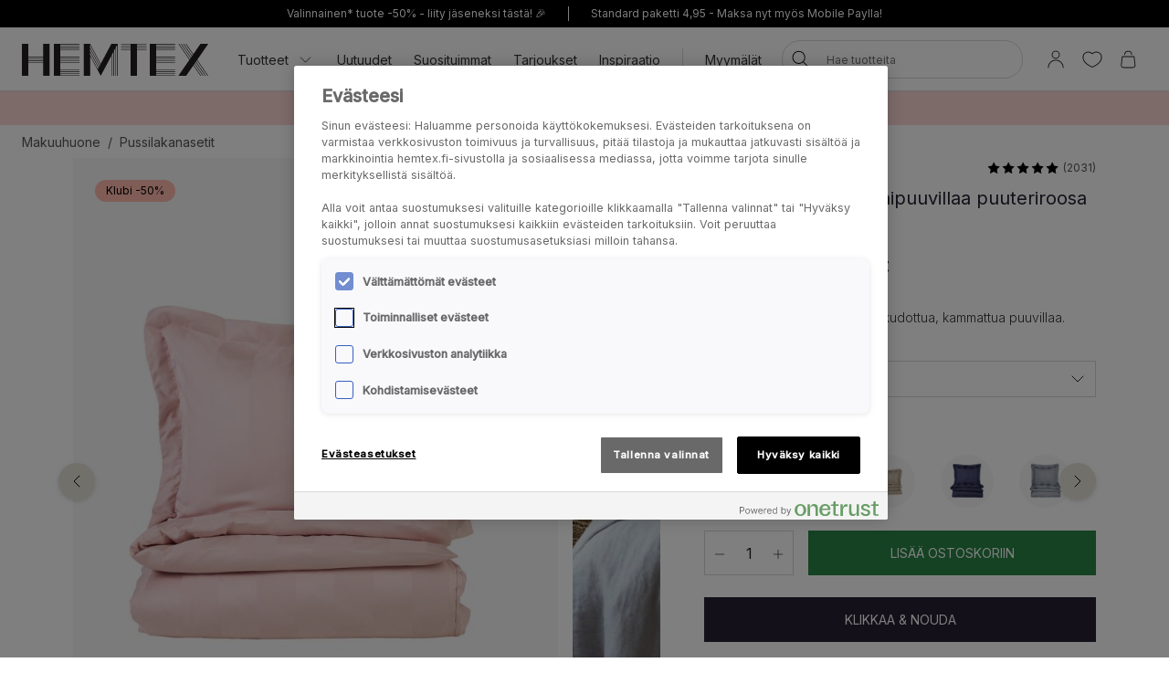

--- FILE ---
content_type: text/html; charset=utf-8
request_url: https://www.hemtex.fi/makuuhuone/pussilakanasetit/birgitta-pussilakanasetti-satiinipuuvillaa-puuteriroosa?v=203869210158
body_size: 37214
content:

<!DOCTYPE html>
<html lang="fi">

<head>
    <meta charset="utf-8" />
    <meta name="viewport" content="width=device-width, initial-scale=1.0">

    <link rel="preconnect" href="https://fonts.gstatic.com" crossorigin>
    <link href="https://fonts.googleapis.com/css2?family=Inter:wght@300;400;500&display=swap" rel="stylesheet">


        <script type="text/javascript">
            !function (a, b, c, d, e, f, g, h) {
                a.RaygunObject = e, a[e] = a[e] || function () {
                    (a[e].o = a[e].o || []).push(arguments)
                }, f = b.createElement(c), g = b.getElementsByTagName(c)[0],
                    f.async = 1, f.src = d, g.parentNode.insertBefore(f, g), h = a.onerror, a.onerror = function (b, c, d, f, g) {
                        h && h(b, c, d, f, g), g || (g = new Error(b)), a[e].q = a[e].q || [], a[e].q.push({
                            e: g
                        })
                    }
            }(window, document, "script", "//cdn.raygun.io/raygun4js/raygun.min.js", "rg4js");
        </script>
        <script type="text/javascript">
            rg4js('apiKey', 'KhaRJejNY69m5M1rzbJUXw');
            rg4js('enableCrashReporting', true);
            rg4js('setVersion', '22.7.0');
            rg4js('options', {
                ignore3rdPartyErrors: true,
                ignoreAjaxError: true,
                ignoreAjaxAbort: true
            });
        </script>

    <link rel="apple-touch-icon" sizes="180x180" href="/favicons/Hemtex/apple-touch-icon.png">
    <link rel="icon" type="image/png" href="/favicons/Hemtex/favicon-32x32.png" sizes="32x32">
    <link rel="icon" type="image/png" href="/favicons/Hemtex/favicon-16x16.png" sizes="16x16">
    <link rel="manifest" href="/manifest">
    <link rel="mask-icon" href="/favicons/hemtex/safari-pinned-tab.svg" color="#ffffff">
    <link rel="shortcut icon" href="/favicons/Hemtex/favicon.ico">


    <title>Birgitta pussilakanasetti satiinipuuvillaa puuteriroosa - Hemtex</title><!-- ssr chunks:  --><link rel="stylesheet" type="text/css" href="/assets/browser.bundle.9f36dabc16bbc6f1cfaa.css" />
<meta name="description" content="Pussilakana ja tyynyliina satiinikudottua, kammattua puuvillaa." data-dynamic="1" />
<meta property="og:url" content="https://www.hemtex.fi:443/makuuhuone/pussilakanasetit/pussilakanasetit-satiinipuuvillasta/birgitta-pussilakanasetti-satiinipuuvillaa-puuteriroosa?v=203869210158" data-dynamic="1" />
<meta property="og:type" content="website" data-dynamic="1" />
<meta property="og:title" content="Birgitta pussilakanasetti satiinipuuvillaa puuteriroosa" data-dynamic="1" />
<meta property="og:description" content="Pussilakana ja tyynyliina satiinikudottua, kammattua puuvillaa." data-dynamic="1" />
<meta property="product:condition" content="new" data-dynamic="1" />
<meta property="product:retailer_item_id" content="203869210158" data-dynamic="1" />
<meta property="product:availability" content="in stock" data-dynamic="1" />
<meta property="product:price:amount" content="79.95" data-dynamic="1" />
<meta property="product:price:currency" content="EUR" data-dynamic="1" />
<meta property="og:image" content="https://www.hemtex.fi/globalassets/productimages/20386920008.jpg?ref=4F8EB56D1D" data-dynamic="1" />

                <script>
                if (!('Promise' in window && Promise.prototype.finally)) {
                    document.write('<' + 'script src="/assets/polyfills.bundle.ee8841010759679e1316.js" onerror="window.rg4js&&window.rg4js(\'send\', new Error(\'Failed to load: /assets/polyfills.bundle.ee8841010759679e1316.js\'))"></' + 'script>');
                }
                </script>
                <script>
                window.scopeReady = new Promise(function (res, rej) { window.resolveScopeReady = res; window.rejectScopeReady = rej; });
                </script>
            <link rel="canonical" href="https://www.hemtex.fi:443/makuuhuone/pussilakanasetit/pussilakanasetit-satiinipuuvillasta/birgitta-pussilakanasetti-satiinipuuvillaa-puuteriroosa?v=203869210158" id="link-canonical" />
<script src="/assets/browser.bundle.d4f07f70d142c6a5142c.js" async></script>
<script src="/assets/vendor.chunk.57c2f911d1c9f878ce88.js" async></script>
<link rel="stylesheet" type="text/css" href="/assets/browser.bundle.9f36dabc16bbc6f1cfaa.css" />


    <style data-glitz>.a{min-height:100vh}.b{display:-webkit-box;display:-moz-box;display:-ms-flexbox;display:-webkit-flex;display:flex}.c{flex-direction:column;-webkit-box-orient:vertical;-webkit-box-direction:normal}.d{background-color:white}.e{font-family:inherit}.f{font-size:inherit}.g{font-style:inherit}.h{font-variant:inherit}.i{font-weight:inherit}.j{border-left-width:0}.k{border-right-width:0}.l{border-top-width:0}.m{border-bottom-width:0}.n{padding-left:0}.o{padding-right:0}.p{padding-top:0}.q{padding-bottom:0}.r{-webkit-user-select:none;-moz-user-select:none;-ms-user-select:none;user-select:none}.s{color:inherit}.t{text-decoration:none}.u{text-align:inherit}.v{background-color:transparent;background-color:initial}.z{position:absolute}.a0{top:0}.a1{left:16px}.a2{transform:translate(0, -100%)}.a3{opacity:0}.a4{pointer-events:none}.ac{justify-content:center;-webkit-box-pack:center}.ae{align-items:center;-webkit-box-align:center}.af{background-color:#000000}.ag{min-height:30px}.ah{color:#ffffff}.ai{padding-left:8px}.aj{padding-right:8px}.ak{padding-top:4px}.al{padding-bottom:4px}.am{min-height:16px}.an{font-size:12px}.ao{flex-grow:1;-webkit-box-flex:1}.az{text-decoration:inherit}.b4{display:block}.b5{text-align:center}.b8{margin-bottom:16px}.b9{padding-left:16px}.ba{padding-right:16px}.bb{padding-top:16px}.bc{padding-bottom:16px}.bd{color:#000000}.be{background-color:#F7F7F7}.bf{border-left-width:2px}.bg{border-left-style:solid}.bh{border-right-width:2px}.bi{border-right-style:solid}.bj{border-top-width:2px}.bk{border-top-style:solid}.bl{border-bottom-width:2px}.bm{border-bottom-style:solid}.bn{border-radius:8px}.bo{border-left-color:#D02323}.bp{border-right-color:#D02323}.bq{border-top-color:#D02323}.br{border-bottom-color:#D02323}.bs{color:#232323}.bt{background-color:#FFFFFF}.c1{position:-webkit-sticky;position:sticky}.c2{z-index:5}.c3{margin-left:auto}.c4{margin-right:auto}.c5{max-width:calc(100vw - 48px)}.c6{width:1366px}.c7{position:relative}.c8{height:70px}.c9{height:35px}.ca{width:auto}.cb{flex-basis:0}.cc{height:100%}.cd{margin-right:16px}.ce{margin-left:20px}.cf{font-size:14px}.ch{padding-top:8px}.ci{padding-bottom:8px}.cv{padding-left:12px}.cw{padding-right:12px}.cx{color:#333333}.cy{white-space:nowrap}.cz{flex-shrink:0}.d0{display:-webkit-inline-box;display:-moz-inline-box;display:-ms-inline-flexbox;display:-webkit-inline-flex;display:inline-flex}.d1{width:1em}.d2{height:1em}.d3{font-size:1.5em}.d4{stroke-width:1}.d5{margin-left:8px}.d6{width:1px}.d7{height:24px}.d8{background-color:#D8D8D8}.d9{margin-left:12px}.da{margin-right:12px}.db{flex-wrap:wrap;-webkit-box-lines:multiple}.dc{overflow:hidden}.de{height:auto}.df{width:100%}.dg{border-radius:20px}.dt{text-transform:inherit}.du{transition-property:color, background-color, border-color;-webkit-transition-property:color, background-color, border-color;-moz-transition-property:color, background-color, border-color}.dv{transition-duration:200ms}.dw{transition-timing-function:ease-out}.dx{line-height:1.5}.dy{font-size:16px}.dz{min-width:40px}.e0{border-radius:0}.e3{text-overflow:ellipsis}.e4{opacity:1}.e5{transform:scale(1)}.e6{transition-property:opacity, transform;-webkit-transition-property:opacity, transform;-moz-transition-property:opacity, transform}.e7{width:24px}.e8{fill:currentColor}.e9{background-color:transparent}.ea{outline-style:none}.eb{cursor:inherit}.ec{transition-property:color;-webkit-transition-property:color;-moz-transition-property:color}.ed{height:40px}.ee{border-radius:100%}.ef{transform:scale(0)}.eg{height:16px}.eh{width:16px}.ei{border-bottom-left-radius:20px}.ej{border-bottom-right-radius:20px}.ek{border-top-left-radius:20px}.el{border-top-right-radius:20px}.em{-webkit-filter:drop-shadow(0 2px 4px rgba(0, 0, 0, .1)) drop-shadow(0 2px 8px rgba(0, 0, 0, .05));filter:drop-shadow(0 2px 4px rgba(0, 0, 0, .1)) drop-shadow(0 2px 8px rgba(0, 0, 0, .05))}.en{transition-property:opacity;-webkit-transition-property:opacity;-moz-transition-property:opacity}.eo{max-height:calc(100vh - 60px)}.ep{transition-property:transform;-webkit-transition-property:transform;-moz-transition-property:transform}.eq{color:#FFFFFF}.er{background-color:#298546}.es{height:15px}.et{min-width:15px}.eu{top:calc(50% - 7px)}.ev{right:calc(50% - 19px)}.ew{font-size:10px}.ex{border-radius:100vw}.ey{background-color:#FBD7D6}.ez{margin-left:0}.f0{margin-right:0}.f1{margin-top:0}.f2{margin-bottom:0}.f3{color:#262133}.f4{text-decoration:underline}.f8{display:inline}.f9{max-width:100%}.fa{list-style:none}.fd{height:36px}.fe{color:#565656}.fj{display:inline-block}.fv{max-height:0}.fw{transition-property:max-height;-webkit-transition-property:max-height;-moz-transition-property:max-height}.fx{transition-duration:500ms}.fy{transition-timing-function:ease-in}.fz{will-change:max-height}.g0{width:1120px}.g1{display:-ms-grid;display:grid}.g2{grid-column-gap:48px}.g3{grid-template-columns:minmax(0, 3fr) minmax(0, 2fr);-ms-grid-columns:minmax(0, 3fr) minmax(0, 2fr)}.g4{order:1}.g5{margin-bottom:32px}.g6{margin-bottom:24px}.g9{-webkit-touch-callout:none}.ga{-khtml-user-select:none}.gb{-webkit-tap-highlight-color:transparent}.gc{will-change:transform}.gd{flex-grow:0;-webkit-box-flex:0}.ge{flex-basis:calc(85% - 16px)}.gi{cursor:pointer}.gj{transition-duration:300ms}.gk{object-fit:cover}.gl{object-position:center}.gm{right:calc(15% + 40px)}.gn{bottom:16px}.go{right:calc(15% + 16px)}.gp{padding-left:24px}.gq{padding-right:24px}.gr{padding-top:24px}.gs{padding-bottom:24px}.gx{left:24px}.gy{top:24px}.gz{bottom:unset}.h0{width:-webkit-fit-content;width:-moz-fit-content;width:fit-content}.h1{border-radius:12px}.h2{line-height:0}.h3{background-color:#FFBBAD}.h4{margin-bottom:8px}.h6{margin-top:-8px}.h7{margin-left:-8px}.ha{max-width:calc(33.3333% - 8px)}.hb{margin-top:8px}.hc{flex-basis:calc(33.3333% - 8px)}.hh{order:2}.hi{top:94px}.hj{justify-content:end;-webkit-box-pack:end}.hk{font-weight:400}.hl{line-height:1}.hm{color:#D8D8D8}.hn{width:calc(50% - 4 * 0.5)}.ho{margin-left:4px}.hp{font-size:20px}.hq{align-items:baseline;-webkit-box-align:baseline}.hs{margin-right:8px}.ht{font-weight:700}.hu{font-size:0.85em}.hv{font-weight:300}.hw{height:1px}.hx{margin-left:-1px}.hy{margin-right:-1px}.hz{margin-top:-1px}.i0{margin-bottom:-1px}.i1{-webkit-clip-path:inset(100%);clip-path:inset(100%)}.i2{clip:rect(0 0 0 0)}.i6{-webkit-appearance:none;-moz-appearance:none;appearance:none}.i8{min-width:100%}.i9{padding-right:40px}.ia{border-left-color:#D8D8D8}.ib{border-left-width:thin}.ic{border-right-color:#D8D8D8}.id{border-right-width:thin}.ie{border-top-color:#D8D8D8}.if{border-top-width:thin}.ig{border-bottom-color:#D8D8D8}.ih{border-bottom-width:thin}.ii{right:8px}.ij{text-transform:capitalize}.ik{flex-basis:auto}.il{margin-left:-0px}.im{width:calc(16.666666666666668% - 0px)}.in{height:61px}.io{width:61px}.ip{border-radius:50%}.iq{border-left-width:1px}.ir{border-left-color:transparent}.is{border-right-width:1px}.it{border-right-color:transparent}.iu{border-top-width:1px}.iv{border-top-color:transparent}.iw{border-bottom-width:1px}.ix{border-bottom-color:transparent}.iy{height:58px}.iz{width:58px}.j0{transform-origin:center center}.j2{left:0}.j3{right:0}.j4{bottom:0}.j5{object-fit:contain}.j6{top:50%}.j7{right:-8px}.j8{width:32px}.j9{height:32px}.ja{background-color:#E6E1D8}.jb{transform:translateY(-50%) scale(0)}.jc{font-size:1em}.jd{-moz-appearance:textfield}.jg{border-left-color:#298546}.jh{border-right-color:#298546}.ji{border-top-color:#298546}.jj{border-bottom-color:#298546}.jm{text-transform:uppercase}.jn{height:49px}.jo{padding-top:14px}.jp{padding-bottom:14px}.jq{background-color:#262133}.js{align-items:start;-webkit-box-align:start}.jt{padding-top:12px}.ju{padding-bottom:12px}.jv{border-radius:10px}.jw{color:#00C580}.jx{font-weight:500}.jy{margin-bottom:4px}.jz{margin-left:16px}.k1{font-weight:bold}.kc{width:768px}.kd{display:initial}.ke{white-space:pre-line}.kf{height:60px}.kg{margin-top:24px}.kh{list-style:inside}.ki{display:none}.kj{font-size:24px}.kk{margin-top:16px}.kl{margin-top:32px}.km{grid-template-columns:minmax(auto, 1fr) auto minmax(auto, 1fr);-ms-grid-columns:minmax(auto, 1fr) auto minmax(auto, 1fr)}.kn{grid-gap:16px}.ko{font-family:Austin,Inter,sans-serif}.kx{height:300px}.ky{background-color:#F9F9F9}.l0{position:fixed}.l1{width:23rem}.l2{max-width:calc(100% - 40px)}.l3{left:100%}.l4{margin-top:48px}.l5{padding-top:32px}.l6{padding-bottom:32px}.l7{justify-content:space-between;-webkit-box-pack:justify}.l8{flex-shrink:1}.l9{margin-right:32px}.lb{word-break:break-word}.lc{max-width:25%}.ld{text-align:left}.lf{stroke-width:1.5}.lg{min-height:40px}.lh{left:50%}.li{transform:translateX(-50%)}.lj{z-index:7}.w:not([disabled]){cursor:pointer}.x:disabled{opacity:0.4}.y:disabled{cursor:default}.a5:focus{outline-width:0}.a6:focus{outline-style:solid}.a7:focus{outline-color:#232323;outline-color:-webkit-focus-ring-color}.a8:focus{transform:translate(0, 0)}.a9:focus{z-index:6}.aa:focus{opacity:0}.ab:focus{pointer-events:none}.b0:focus{color:inherit}.b1:focus{text-decoration:inherit}.f5:focus{outline-color:#FFFFFF;outline-color:-webkit-focus-ring-color}.f6:focus{text-decoration:underline}.fq:focus{padding-top:8px}.fr:focus{padding-bottom:8px}.i7:focus{outline-style:none}.k0:focus{outline-color:#000000;outline-color:-webkit-focus-ring-color}.ap:not(:last-child):after{content:""}.aq:not(:last-child):after{border-right-style:solid}.ar:not(:last-child):after{border-right-width:1px}.as:not(:last-child):after{border-right-color:#FFFFFF}.at:not(:last-child):after{height:16px}.au:not(:last-child):after{margin-left:6px}.av:not(:last-child):after{margin-right:6px}.b2:active{color:inherit}.b3:active{text-decoration:inherit}.f7:active{text-decoration:underline}.ft:active{padding-top:8px}.fu:active{padding-bottom:8px}.b6:hover{color:inherit}.b7:hover{text-decoration:underline}.cg:hover{text-decoration:inherit}.fn:hover{padding-top:8px}.fo:hover{padding-bottom:8px}.j1:hover{transform:scale(1)}.jk:hover{color:#FFFFFF}.jl:hover{background-color:#1D5E31}.jr:hover{background-color:#0F0D14}.bu:after{content:""}.bv:after{position:absolute}.bw:after{width:100%}.bx:after{bottom:0}.by:after{border-bottom-style:solid}.bz:after{border-bottom-width:1px}.c0:after{border-bottom-color:#D8D8D8}.fk:after{content:"  /  "}.fl:after{white-space:pre}.k2:after{left:0}.k3:after{right:0}.k4:after{height:1px}.k5:after{background-color:#D8D8D8}.k6:after{transition-property:transform;-webkit-transition-property:transform;-moz-transition-property:transform}.k7:after{transition-duration:200ms}.k8:after{transition-timing-function:ease-out}.k9:after{will-change:transform}.ka:after{transform:none}.kb:after{transform:scaleX(0)}.ks:after{border-top-style:solid}.kt:after{border-top-width:1px}.ku:after{border-top-color:#D8D8D8}.cj::after{content:""}.ck::after{position:absolute}.cl::after{right:0}.cm::after{bottom:0}.cn::after{width:100%}.co::after{border-bottom-width:4px}.cp::after{border-bottom-style:solid}.cq::after{border-bottom-color:transparent}.cr::after{transition-property:border-color;-webkit-transition-property:border-color;-moz-transition-property:border-color}.cs::after{transition-duration:200ms}.ct::after{transition-timing-function:ease-out}.cu:hover::after{border-bottom-color:#5B5144}.dd:last-child{flex-grow:1;-webkit-box-flex:1}.h5:last-child{margin-bottom:0}.la:last-child{margin-right:0}.fb:empty:before{content:" "}.fc:empty:before{white-space:pre}.fm:hover:hover{color:#565656}.fp:focus:hover{color:#565656}.fs:active:hover{color:#565656}.gf:before{content:""}.gg:before{float:left}.gh:before{padding-top:133.33333333333331%}.kp:before{border-top-style:solid}.kq:before{border-top-width:1px}.kr:before{border-top-color:#D8D8D8}.i3:focus-within{outline-width:0}.i4:focus-within{outline-style:solid}.i5:focus-within{outline-color:#232323;outline-color:-webkit-focus-ring-color}.je::-webkit-outer-spin-button{-webkit-appearance:none}.jf::-webkit-inner-spin-button{-webkit-appearance:none}.kz:not(:first-child){margin-left:8px}</style><style data-glitz media="(min-width: 320px)">.ff{flex-wrap:nowrap;-webkit-box-lines:nowrap}.fg{overflow-x:auto}.fh{white-space:nowrap}.fi{-webkit-overflow-scrolling:touch}</style><style data-glitz media="(min-width: 1024px)">.ay{flex-grow:0;-webkit-box-flex:0}.dh{border-left-width:1px}.di{border-left-style:solid}.dj{border-left-color:#D8D8D8}.dk{border-right-width:1px}.dl{border-right-style:solid}.dm{border-right-color:#D8D8D8}.dn{border-top-width:1px}.do{border-top-style:solid}.dp{border-top-color:#D8D8D8}.dq{border-bottom-width:1px}.dr{border-bottom-style:solid}.ds{border-bottom-color:#D8D8D8}.e1{border-radius:inherit}.e2{height:inherit}.g7{flex-direction:row-reverse;-webkit-box-orient:horizontal;-webkit-box-direction:reverse}.g8{margin-bottom:40px}.gt{padding-left:24px}.gu{padding-right:24px}.gv{padding-top:24px}.gw{padding-bottom:24px}.h8{margin-top:-16px}.h9{margin-left:-16px}.hd{max-width:calc(33.3333% - 16px)}.he{margin-left:16px}.hf{margin-top:16px}.hg{flex-basis:calc(33.3333% - 16px)}.hr{font-size:18px}.kv{margin-top:48px}.kw{margin-bottom:48px}.le{font-size:14px}.aw:not(:last-child):after{margin-left:24px}.ax:not(:last-child):after{margin-right:24px}</style>
<!-- Google Tag Manager -->
<script>(function(w,d,s,l,i){w[l]=w[l]||[];w[l].push({'gtm.start':
new Date().getTime(),event:'gtm.js'});var f=d.getElementsByTagName(s)[0],
j=d.createElement(s),dl=l!='dataLayer'?'&l='+l:'';j.async=true;j.src=
'https://metrics.hemtex.fi/gtm.js?id='+i+dl;f.parentNode.insertBefore(j,f);
})(window,document,'script','dataLayer','GTM-P6WZ2VJ');</script>
<!-- End Google Tag Manager -->    <script>
    (function (i, s, o, g, r, a, m) {
        i['VoyadoAnalyticsObject'] = r;
        i[r] = i[r] || function () { (i[r].q = i[r].q || []).push(arguments) }, i[r].l = 1 * new Date();
        a = s.createElement(o), m = s.getElementsByTagName(o)[0];
        a.async = 1;
        a.src = g;
        m.parentNode.insertBefore(a, m)
    })(window, document, 'script', 'https://assets.voyado.com/jsfiles/analytics_0.1.7.min.js', 'va');
    va("setTenant", "hemtex");
</script>            
    <script type="module" src="https://gallery.cevoid.com/index.js" defer></script>
    
</head>

<body>
<!-- Google Tag Manager (noscript) -->
<noscript><iframe src="https://metrics.hemtex.fi/ns.html?id=GTM-P6WZ2VJ"
height="0" width="0" style="display:none;visibility:hidden"></iframe></noscript>
<!-- End Google Tag Manager (noscript) -->

<div id="container"><div class="a b c d"><button type="button" class="e f g h i j k l m n o p q r s t u v w x y z a0 a1 a2 a3 a4 a5 a6 a7 a8 a9 aa ab">Siirry sisältöön</button><div class="b ac ae af ag ah ai aj ak al"><div class="b ae ac am an ao ap aq ar as at au av aw ax ay"><a class="s az a5 a6 a7 b0 b1 b2 b3 b4 ao b5 b6 b7" data-scope-link="true" href="/info/club-hemtex">Valinnainen* tuote -50% - liity jäseneksi tästä! 🎉</a></div><div class="b ae ac am an ao ap aq ar as at au av aw ax ay"><span class="b4 ao b5">Standard paketti 4,95 - Maksa nyt myös Mobile Paylla!</span></div></div><noscript class="b b8 b9 ba bb bc an bd be bf bg bh bi bj bk bl bm bn bo bp bq br b5">Näyttäisi siltä ettei selaimesi tue JavaScriptiä tai toiminto on estetty. JavaScript vaaditaan, jotta sivu voidaan näyttää.</noscript><div class="bs bt bu bv bw bx by bz c0 c1 a0 c2"><div class="c3 c4 c5 c6 c7 b ae c8"><a aria-label="Siirry aloitussivulle" class="a5 a6 a7" data-scope-link="true" href="/"><svg class="b4 c9 ca" id="Layer_1" data-name="Layer 1" viewBox="0 0 438 75.09"><path d="M526.41 1231.58l-22.75-42.65v-6.1l24.37 45.7-1.62 3zm-2.29 4.28l-20.46-38.36v-6.1l22.09 41.41-1.63 3zm-2.28 4.29l-18.18-34.09V1200l19.81 37.13-1.63 3.06zm42.33-59.78h-10.45l-25 46.93-25-46.93h-15v75.09h15v-46.93l17.52 32.85 7.51 14.08.66-1.24 4.44-8.33.12-.23 1.88-3.52.41-.76 17.52-32.85v46.93H555v-49.4l3.26-6.1v55.5h1.31v-58l3.25-6.1v64.06h1.32v-66.53l3.25-6.1v72.63h1.32v-75.09h-4.57zm217.31 0h-18.25l-16.79 24.33-16.79-24.33h-1.6l17.59 25.48-2 2.87-19.56-28.35h-1.6l20.36 29.5-2 2.87-22.35-32.37H717l23.14 33.52-2 2.87-25.14-36.39h-1.6l25.91 37.54-25.91 37.55h18.25l16.79-24.33 16.79 24.33h1.6L747.24 1230l2-2.86 19.57 28.35h1.6L750 1226l2-2.86 22.34 32.37h1.6l-23.14-33.53 2-2.86 25.12 36.39h1.6l-25.92-37.55 25.92-37.54zm-137.66 0v75.09h60.07v-1.32h-45v-3.25h45v-1.32h-45v-3.25h45V1245h-45v-3.26h45v-1.31h-45v-15h45v-1.31h-45v-3.26h45v-1.31h-45v-3.25h45v-1.3h-45v-3.25h45v-1.32h-45v-15h45v-1.32h-45v-3.25h45v-1.31h-45v-3.26h45v-1.31h-45v-3.26h45v-1.31h-60.07zm-225.26 0v75.09h60.07v-1.32h-45.05v-3.25h45.05v-1.32h-45.05v-3.25h45.05V1245h-45.05v-3.26h45.05v-1.31h-45.05v-15h45.05v-1.31h-45.05v-3.26h45.05v-1.31h-45.05v-3.25h45.05v-1.3h-45.05v-3.25h45.05v-1.32h-45.05v-15h45.05v-1.32h-45.05v-3.25h45.05v-1.31h-45.05v-3.26h45.05v-1.31h-45.05v-3.26h45.05v-1.31h-60.07zm180.21 0h-22.53v1.31h22.53v3.26h-22.53v1.31h22.53v3.26h-22.53v1.31h22.53v3.25h-22.53v1.32h22.53v60.07h15v-60.07h22.52v-1.32h-22.5v-3.25h22.52v-1.31h-22.52v-3.26h22.52v-1.31h-22.52v-3.26h22.52v-1.31h-37.54zM393.54 1215h-35v-3.25h35v3.25zm0 4.57h-35v-3.25h35v3.25zm0 4.57h-35v-3.26h35v3.26zm0-13.71h-35v-30h-15v75.09h15v-30h35v30h15v-75.09h-15v30z" transform="translate(-343.48 -1180.37)" fill="#231f20"></path></svg></a><div class="ao cb b cc"><div class="b c7 cc ao ae cd ce"><nav aria-label="main menu" class="b cc ao ae cf"><button type="button" class="e f g h i j k l m r u v w x y az b6 cg a5 a6 a7 b0 b1 b2 b3 b ae cc ch ci c7 cj ck cl cm cn co cp cq cr cs ct cu cv cw cx cy cz">Tuotteet<svg xmlns="http://www.w3.org/2000/svg" width="1em" height="1em" viewBox="0 0 24 24" fill="none" stroke="currentColor" stroke-width="2" stroke-linecap="round" stroke-linejoin="round" alt="" class="d0 d1 d2 d3 d4 d5"><polyline points="6 9 12 15 18 9"></polyline></svg></button><a id="menu-uutuudet" aria-expanded="false" class="az b6 cg a5 a6 a7 b0 b1 b2 b3 b ae cc ch ci c7 cj ck cl cm cn co cp cq cr cs ct cu cv cw cx cy cz" data-scope-link="true" href="/uutuudet">Uutuudet</a><a id="menu-tarjoukset/myydyimmat" aria-expanded="false" class="az b6 cg a5 a6 a7 b0 b1 b2 b3 b ae cc ch ci c7 cj ck cl cm cn co cp cq cr cs ct cu cv cw cx cy cz" data-scope-link="true" href="/tarjoukset/myydyimmat">Suosituimmat</a><a id="menu-tarjoukset" aria-expanded="false" class="az b6 cg a5 a6 a7 b0 b1 b2 b3 b ae cc ch ci c7 cj ck cl cm cn co cp cq cr cs ct cu cv cw cx cy cz" data-scope-link="true" href="/tarjoukset">Tarjoukset</a><a id="menu-inspiraatio" aria-expanded="false" class="az b6 cg a5 a6 a7 b0 b1 b2 b3 b ae cc ch ci c7 cj ck cl cm cn co cp cq cr cs ct cu cv cw cx cy cz" data-scope-link="true" href="/inspiraatio">Inspiraatio</a><div class="d6 d7 d8 d9 da"></div><div class="cc b db dc"><a class="az b6 cg a5 a6 a7 b0 b1 b2 b3 b ae cc ch ci c7 cj ck cl cm cn co cp cq cr cs ct cu cv cw cx cy cz dd" data-scope-link="true" href="/etsi-myymala">Myymälät</a></div></nav><form action="/search" class="c7 de c2"><div class="c7 b ae df de n o bt dg c2 dh di dj dk dl dm dn do dp dq dr ds"><button aria-label="Hae" type="submit" class="e g h i j k l m r t u v w x y bd dt d0 ae ac du dv dw a5 a6 a7 dx ch ci dy dz n o c7 e0 cc e1 e2"><span class="b ae ac dc cy e3 e4 e5 e6 dv dw"><svg width="1em" height="1em" alt="" class="d0 d3 d7 e7 e8" data-name="Layer 1" viewBox="0 0 44 36"><path d="M17.66 27.13a13 13 0 1113-13 13 13 0 01-13 13zm0-24.32A11.31 11.31 0 1029 14.12 11.32 11.32 0 0017.66 2.81z"></path><path d="M38.5 35.81a.82.82 0 01-.6-.25L25.74 23.4a.85.85 0 111.2-1.2L39.1 34.36a.85.85 0 010 1.2.82.82 0 01-.6.25z"></path></svg></span></button><input type="search" name="q" autoComplete="off" value="" placeholder="Hae tuotteita" maxLength="30" class="df j k l m s e9 ea eb ec dv dw a5 a6 a7 dx ed ch ci ai aj an dc cy e3"/><button aria-label="Selkeä haku" type="button" class="e g h i j k l m r t u v w x y bd dt ac a5 a6 a7 dx ch ci dy dz n o ee b ae a3 ef a4 de e6 dv dw"><svg width="1em" height="1em" alt="" class="d0 d3 e8 eg eh" data-name="Layer 1" viewBox="0 0 44 36"><path d="M8 32.9a.82.82 0 01-.6-.25.83.83 0 010-1.2l28.1-28.1a.85.85 0 011.2 1.2L8.55 32.65a.83.83 0 01-.55.25z"></path><path d="M36.05 32.9a.83.83 0 01-.6-.25L7.35 4.55a.85.85 0 011.2-1.2l28.1 28.1a.83.83 0 010 1.2.82.82 0 01-.6.25z"></path></svg></button></div><div class="a3 a4 ei ej ek el bt em en dv dw z a0 df eo dc"></div></form></div><nav class="b ae cc"><button aria-expanded="false" aria-label="Kirjaudu sisään / Rekisteröidy" data-test-id="open-login-button" type="button" class="e f g h i j k l m p q r s t u v w x y a5 a6 a7 b ae cc ai aj"><svg width="1em" height="1em" alt="" class="d0 d3 d7 e7 e8" data-name="Layer 1" viewBox="0 0 44 36"><path d="M22 16.81a8.08 8.08 0 118.08-8.08A8.08 8.08 0 0122 16.81zm0-14.46a6.38 6.38 0 106.38 6.38A6.38 6.38 0 0022 2.35zm15 33a.85.85 0 01-.85-.85 14.15 14.15 0 00-28.3 0 .85.85 0 01-1.7 0 15.85 15.85 0 0131.7 0 .85.85 0 01-.85.85z"></path></svg></button><button aria-expanded="false" aria-label="Suosikit" type="button" class="e f g h i j k l m p q r s t u v w x y a5 a6 a7 b ae cc ai aj"><div class="b e5 ep dv dw"><svg width="1em" height="1em" alt="" class="d0 d3 d7 e7 e8" data-name="Layer 1" viewBox="0 0 44 36"><path d="M22 34.35a1 1 0 01-.33-.06c-17-7-18.94-16.35-19-20A11.58 11.58 0 019.3 3.46c4.08-1.87 8.78-1 12.7 2.16 3.92-3.21 8.62-4 12.7-2.16a11.58 11.58 0 016.63 10.81c-.06 3.67-2 13-19 20a1 1 0 01-.33.08zM13.85 4.16A9.16 9.16 0 0010 5a9.86 9.86 0 00-5.64 9.23c.06 3.31 1.9 11.7 17.63 18.34 15.73-6.64 17.57-15 17.63-18.34A9.86 9.86 0 0034 5c-3.7-1.69-7.86-.83-11.42 2.36a.86.86 0 01-1.14 0 11.41 11.41 0 00-7.59-3.2z"></path></svg></div></button><button title="Ostoskorisi on tyhjä" aria-expanded="false" aria-label="Ostoskori" data-test-id="minicart-button" type="button" class="e f g h i j k l m p q r s t u v w x y a5 a6 a7 b ae cc ai aj c7"><svg width="1em" height="1em" alt="" class="d0 d3 d7 e7 e8" data-name="Layer 1" viewBox="0 0 44 36"><path d="M20.77 35.35h-9a5.6 5.6 0 01-4.42-1.86 7 7 0 01-1.19-5.08l1.9-15.91a.84.84 0 01.84-.75h23.67a.84.84 0 01.84.75l1.92 16a6.88 6.88 0 01-1.19 5 5.58 5.58 0 01-4.4 1.86zM9.66 13.45L7.83 28.66a5.24 5.24 0 00.82 3.75 4 4 0 003.12 1.24h18a4 4 0 003.1-1.24 5.27 5.27 0 00.83-3.72l-1.88-15.24zm18.06-4.12a.85.85 0 01-.85-.85 6.14 6.14 0 00-12.27 0 .85.85 0 01-1.7 0 7.84 7.84 0 0115.67 0 .85.85 0 01-.85.85z"></path></svg><div class="eq er z es et eu ev ew b5 ex ef ep dv dw">0</div></button></nav></div></div></div><div class=""><div><div class="ai aj ch ci dc ey ah"><div class="c3 c4 c5 c6 cf b5"><div><p class="ez f0 f1 f2"><strong><span style="color:#000000"><a style="text-decoration:none" class="f3 f4 b6 b7 a5 a6 f5 b0 f6 b2 f7 f8" data-scope-link="true" href="/tarjoukset/verhot-ja-koristetyynyt"><span style="color:#000000">Spring Deals - verhot ja koristetyynyt -50%* </span></a>| <a style="text-decoration:none" class="f3 f4 b6 b7 a5 a6 f5 b0 f6 b2 f7 f8" data-scope-link="true" href="/tarjoukset/verhot-ja-koristetyynyt"><span style="color:#000000">Kaikkea petaukseen -50%*</span></a></span></strong></p></div></div></div></div></div><div id="content-container" class="b ao"><main class="c3 c4 f9 df"><div class="c3 c4 c5 c6"><ul class="ez f0 f1 f2 n o p q fa b fb fc fd cf fe db ff fg fh fi"><li class="fj ch ci fk fl"><a class="s az fm b6 cg fn fo ch ci fp a5 a6 a7 b0 b1 fq fr fs b2 b3 ft fu" data-scope-link="true" href="/makuuhuone">Makuuhuone</a></li><li class="fj ch ci fe"><a class="s az fm b6 cg fn fo ch ci fp a5 a6 a7 b0 b1 fq fr fs b2 b3 ft fu" data-scope-link="true" href="/makuuhuone/pussilakanasetit">Pussilakanasetit</a></li></ul></div><div class="c3 c4 f9 df"><div></div><div><div class="c3 c4 f9 c6"><div class="fv dc fw fx fy fz"></div></div><div class="c3 c4 c5 g0 g1 g2 g3 c7"><div class="g4"><div class="c3 c4 f9 df g5"><div class="c7 c b g6 g7 g8"><div class="c7 df c4 c3"><div class="df dc"><div class="b r g9 ga gb gc"><div class="c7 gd cz ge cd"><div class="dc gf gg gh c7 b4 df cc gi"><img fetchpriority="high" alt="Pussilakanasetti satiinipuuvillaa puuteriroosa - 150x210 cm puuteriroosa - 1" srcSet="/globalassets/productimages/20386920008.jpg?ref=4F8EB56D1D&amp;w=1180&amp;bgcolor=F7F7F7&amp;borderwidth=118&amp;mode=pad&amp;h=1573 2x" src="/globalassets/productimages/20386920008.jpg?ref=4F8EB56D1D&amp;w=590&amp;bgcolor=F7F7F7&amp;borderwidth=59&amp;mode=pad&amp;h=787" class="f9 en gj fy z df cc gk gl"/></div></div><div class="c7 gd cz ge cd"><div class="dc gf gg gh c7 b4 df cc gi"><img alt="Pussilakanasetti satiinipuuvillaa puuteriroosa - 150x210 cm puuteriroosa - 2" class="f9 en gj fy a3 z df cc gk gl"/></div></div><div class="c7 gd cz ge cd"><div class="dc gf gg gh c7 b4 df cc gi"><img alt="Pussilakanasetti satiinipuuvillaa puuteriroosa - 150x210 cm puuteriroosa - 3" class="f9 en gj fy a3 z df cc gk gl"/></div></div><div class="c7 gd cz ge cd"><div class="dc gf gg gh c7 b4 df cc gi"><img alt="Pussilakanasetti satiinipuuvillaa puuteriroosa - 150x210 cm puuteriroosa - 4" class="f9 en gj fy a3 z df cc gk gl"/></div></div></div></div></div><span class="z f3 gm gn">1 / 4</span><button data-test-id="toggle-wishlist-item-button" title="Lisää suosikkeihin" as="8" type="button" class="e f g h i j k l m r s t u v w x y a5 a6 a7 z a0 go gp gq gr gs gt gu gv gw"><span class="b ae ac dc cy e3 e4 e5 e6 dv dw"><svg width="1em" height="1em" alt="" class="d0 d3 d7 e7 e8" data-name="Layer 1" viewBox="0 0 44 36"><path d="M22 34.35a1 1 0 01-.33-.06c-17-7-18.94-16.35-19-20A11.58 11.58 0 019.3 3.46c4.08-1.87 8.78-1 12.7 2.16 3.92-3.21 8.62-4 12.7-2.16a11.58 11.58 0 016.63 10.81c-.06 3.67-2 13-19 20a1 1 0 01-.33.08zM13.85 4.16A9.16 9.16 0 0010 5a9.86 9.86 0 00-5.64 9.23c.06 3.31 1.9 11.7 17.63 18.34 15.73-6.64 17.57-15 17.63-18.34A9.86 9.86 0 0034 5c-3.7-1.69-7.86-.83-11.42 2.36a.86.86 0 01-1.14 0 11.41 11.41 0 00-7.59-3.2z"></path></svg></span></button><div class="z gx gy gz"><div class="b ae d7 h0 cv cw h1 an h2 bd h3 h4 h5">Klubi -50%</div></div></div><div class="b ac ci db h6 h7 h8 h9"><div class="b c7 ha d5 hb ao hc hd he hf hg"><div class="dc gf gg gh c7 b gi df cc"><img alt="Pussilakanasetti satiinipuuvillaa puuteriroosa - 150x210 cm puuteriroosa - 1 - Pikkukuva" class="f9 en gj fy a3 z df cc gk gl"/></div></div><div class="b c7 ha d5 hb ao hc hd he hf hg"><div class="dc gf gg gh c7 b gi df cc"><img alt="Pussilakanasetti satiinipuuvillaa puuteriroosa - 150x210 cm puuteriroosa - 2 - Pikkukuva" class="f9 en gj fy a3 z df cc gk gl"/></div></div><div class="b c7 ha d5 hb ao hc hd he hf hg"><div class="dc gf gg gh c7 b gi df cc"><img alt="Pussilakanasetti satiinipuuvillaa puuteriroosa - 150x210 cm puuteriroosa - 3 - Pikkukuva" class="f9 en gj fy a3 z df cc gk gl"/></div></div><div class="b c7 ha d5 hb ao hc hd he hf hg"><div class="dc gf gg gh c7 b gi df cc"><img alt="Pussilakanasetti satiinipuuvillaa puuteriroosa - 150x210 cm puuteriroosa - 4 - Pikkukuva" class="f9 en gj fy a3 z df cc gk gl"/></div></div></div></div></div><div class="hh"><section class="c3 c4 f9 df g5 c1 hi"><div class="f3"><div class="b hj"><h4 class="f1 f2 hk dc e3 cy cf ao">Birgitta</h4><button type="button" class="e f g h i j k l m n o p q r s t u v w x y a5 a6 a7"><div class="b ae hl"><div class="b ae"><span class="b ae cc"><svg width="1em" height="1em" alt="" class="d0 d3 e8 eg eh bd" data-name="Layer 1" viewBox="0 0 44 36"><path d="M22.5 1.52l5.2 10.53 11.61 1.69-8.4 8.19 1.98 11.57-10.39-5.46-10.39 5.46 1.98-11.57-8.4-8.19 11.61-1.69 5.2-10.53z"></path><path d="M32.89 34.35a.76.76 0 01-.39-.1L22.5 29l-10 5.25a.84.84 0 01-.89-.06.87.87 0 01-.34-.83l1.91-11.13-8.09-7.89a.84.84 0 01.48-1.44l11.17-1.63 5-10.12a.88.88 0 011.52 0l5 10.12 11.17 1.63a.84.84 0 01.48 1.44l-8.09 7.89 1.91 11.13a.87.87 0 01-.34.83.9.9 0 01-.5.16zM22.5 27.19a.82.82 0 01.4.1L31.76 32l-1.69-9.88a.85.85 0 01.24-.75l7.18-7-9.92-1.44a.86.86 0 01-.64-.47l-4.43-9-4.43 9a.86.86 0 01-.64.47l-9.92 1.4 7.18 7a.85.85 0 01.24.75L13.24 32l8.86-4.66a.82.82 0 01.4-.15z"></path></svg></span><span class="b ae cc"><svg width="1em" height="1em" alt="" class="d0 d3 e8 eg eh bd" data-name="Layer 1" viewBox="0 0 44 36"><path d="M22.5 1.52l5.2 10.53 11.61 1.69-8.4 8.19 1.98 11.57-10.39-5.46-10.39 5.46 1.98-11.57-8.4-8.19 11.61-1.69 5.2-10.53z"></path><path d="M32.89 34.35a.76.76 0 01-.39-.1L22.5 29l-10 5.25a.84.84 0 01-.89-.06.87.87 0 01-.34-.83l1.91-11.13-8.09-7.89a.84.84 0 01.48-1.44l11.17-1.63 5-10.12a.88.88 0 011.52 0l5 10.12 11.17 1.63a.84.84 0 01.48 1.44l-8.09 7.89 1.91 11.13a.87.87 0 01-.34.83.9.9 0 01-.5.16zM22.5 27.19a.82.82 0 01.4.1L31.76 32l-1.69-9.88a.85.85 0 01.24-.75l7.18-7-9.92-1.44a.86.86 0 01-.64-.47l-4.43-9-4.43 9a.86.86 0 01-.64.47l-9.92 1.4 7.18 7a.85.85 0 01.24.75L13.24 32l8.86-4.66a.82.82 0 01.4-.15z"></path></svg></span><span class="b ae cc"><svg width="1em" height="1em" alt="" class="d0 d3 e8 eg eh bd" data-name="Layer 1" viewBox="0 0 44 36"><path d="M22.5 1.52l5.2 10.53 11.61 1.69-8.4 8.19 1.98 11.57-10.39-5.46-10.39 5.46 1.98-11.57-8.4-8.19 11.61-1.69 5.2-10.53z"></path><path d="M32.89 34.35a.76.76 0 01-.39-.1L22.5 29l-10 5.25a.84.84 0 01-.89-.06.87.87 0 01-.34-.83l1.91-11.13-8.09-7.89a.84.84 0 01.48-1.44l11.17-1.63 5-10.12a.88.88 0 011.52 0l5 10.12 11.17 1.63a.84.84 0 01.48 1.44l-8.09 7.89 1.91 11.13a.87.87 0 01-.34.83.9.9 0 01-.5.16zM22.5 27.19a.82.82 0 01.4.1L31.76 32l-1.69-9.88a.85.85 0 01.24-.75l7.18-7-9.92-1.44a.86.86 0 01-.64-.47l-4.43-9-4.43 9a.86.86 0 01-.64.47l-9.92 1.4 7.18 7a.85.85 0 01.24.75L13.24 32l8.86-4.66a.82.82 0 01.4-.15z"></path></svg></span><span class="b ae cc"><svg width="1em" height="1em" alt="" class="d0 d3 e8 eg eh bd" data-name="Layer 1" viewBox="0 0 44 36"><path d="M22.5 1.52l5.2 10.53 11.61 1.69-8.4 8.19 1.98 11.57-10.39-5.46-10.39 5.46 1.98-11.57-8.4-8.19 11.61-1.69 5.2-10.53z"></path><path d="M32.89 34.35a.76.76 0 01-.39-.1L22.5 29l-10 5.25a.84.84 0 01-.89-.06.87.87 0 01-.34-.83l1.91-11.13-8.09-7.89a.84.84 0 01.48-1.44l11.17-1.63 5-10.12a.88.88 0 011.52 0l5 10.12 11.17 1.63a.84.84 0 01.48 1.44l-8.09 7.89 1.91 11.13a.87.87 0 01-.34.83.9.9 0 01-.5.16zM22.5 27.19a.82.82 0 01.4.1L31.76 32l-1.69-9.88a.85.85 0 01.24-.75l7.18-7-9.92-1.44a.86.86 0 01-.64-.47l-4.43-9-4.43 9a.86.86 0 01-.64.47l-9.92 1.4 7.18 7a.85.85 0 01.24.75L13.24 32l8.86-4.66a.82.82 0 01.4-.15z"></path></svg></span><span class="b ae cc"><span class="b ae cc c7"><svg width="1em" height="1em" alt="" class="d0 d3 e8 eg eh hm" data-name="Layer 1" viewBox="0 0 44 36"><path d="M22.5 1.52l5.2 10.53 11.61 1.69-8.4 8.19 1.98 11.57-10.39-5.46-10.39 5.46 1.98-11.57-8.4-8.19 11.61-1.69 5.2-10.53z"></path><path d="M32.89 34.35a.76.76 0 01-.39-.1L22.5 29l-10 5.25a.84.84 0 01-.89-.06.87.87 0 01-.34-.83l1.91-11.13-8.09-7.89a.84.84 0 01.48-1.44l11.17-1.63 5-10.12a.88.88 0 011.52 0l5 10.12 11.17 1.63a.84.84 0 01.48 1.44l-8.09 7.89 1.91 11.13a.87.87 0 01-.34.83.9.9 0 01-.5.16zM22.5 27.19a.82.82 0 01.4.1L31.76 32l-1.69-9.88a.85.85 0 01.24-.75l7.18-7-9.92-1.44a.86.86 0 01-.64-.47l-4.43-9-4.43 9a.86.86 0 01-.64.47l-9.92 1.4 7.18 7a.85.85 0 01.24.75L13.24 32l8.86-4.66a.82.82 0 01.4-.15z"></path></svg><div class="z b hn dc"><svg width="1em" height="1em" alt="" class="d0 d3 e8 eg eh bd" data-name="Layer 1" viewBox="0 0 44 36"><path d="M22.5 1.52l5.2 10.53 11.61 1.69-8.4 8.19 1.98 11.57-10.39-5.46-10.39 5.46 1.98-11.57-8.4-8.19 11.61-1.69 5.2-10.53z"></path><path d="M32.89 34.35a.76.76 0 01-.39-.1L22.5 29l-10 5.25a.84.84 0 01-.89-.06.87.87 0 01-.34-.83l1.91-11.13-8.09-7.89a.84.84 0 01.48-1.44l11.17-1.63 5-10.12a.88.88 0 011.52 0l5 10.12 11.17 1.63a.84.84 0 01.48 1.44l-8.09 7.89 1.91 11.13a.87.87 0 01-.34.83.9.9 0 01-.5.16zM22.5 27.19a.82.82 0 01.4.1L31.76 32l-1.69-9.88a.85.85 0 01.24-.75l7.18-7-9.92-1.44a.86.86 0 01-.64-.47l-4.43-9-4.43 9a.86.86 0 01-.64.47l-9.92 1.4 7.18 7a.85.85 0 01.24.75L13.24 32l8.86-4.66a.82.82 0 01.4-.15z"></path></svg></div></span></span></div><span class="b ho an fe">(2031)</span></div></button></div><h1 class="hb b8 hk hp">Pussilakanasetti satiinipuuvillaa puuteriroosa - 150x210 cm</h1></div><div class="b c"><span class="hq d0 dy hr b8"><span class="hs ht">79,95 €</span><span class="hu hs ht">Jäsenille <!-- -->39,98 €</span></span><div class="b8"><klarna-placement data-key="credit-promotion-badge" data-locale="fi-FI" data-purchase-amount="7995"></klarna-placement></div></div><div class="b8 cf hv cx">Pussilakana ja tyynyliina satiinikudottua, kammattua puuvillaa. <button type="button" class="e f g h i j k l m n o p q r u v w x y f3 f4 b6 b7 a5 a6 a7 b0 f6 b2 f7 f8">Lue lisää</button></div><label for="variant-selector-element" class="z d6 hw hx hy hz i0 n o p q j k l m i1 i2 dc">Valitse variantti</label><div class="c7 d0 ae i3 i4 i5 df g6 f1"><select id="variant-selector-element" data-test-id="variant-selector-element" class="i6 e g h i s v a5 i7 dx ed b9 ch ci dy i8 i9 ia bg ib ic bi id ie bk if ig bm ih"><option selected="" value="203869210158">Koko: 150x210 cm</option><option value="203869230158">Koko: 230x220 cm</option></select><svg xmlns="http://www.w3.org/2000/svg" width="1em" height="1em" viewBox="0 0 24 24" fill="none" stroke="currentColor" stroke-width="2" stroke-linecap="round" stroke-linejoin="round" alt="" class="d0 d1 d2 d3 d4 z ii a4 ep dv dw"><polyline points="6 9 12 15 18 9"></polyline></svg></div><div class="b8 fe cf">Väri<!-- -->: <span class="hv ij">puuteriroosa</span></div><div class="c7 b g6"><div class="c7 df"><div class="ao cz ik dc"><div class="b gc il"><div class="c7 gd cz ik im n"><div class="in io ip b ac ae bg iq ir bi is it bk iu iv bm iw ix f0 ez"><div class="iy iz ip c7 j0 ep dv dw j1"><button type="button" class="e f g h i j k l m n o p q r s t u w x y a5 a6 a7 z j2 a0 j3 j4 df b ac ae ip dc be"><img alt="luonnonvalkoinen" class="f9 en gj fy a3 j5 gl cc df"/></button></div></div></div><div class="c7 gd cz ik im n"><div class="in io ip b ac ae bg iq bi is bk iu bm iw f0 ez ia ic ie ig"><div class="iy iz ip c7 j0 ep dv dw j1"><button type="button" class="e f g h i j k l m n o p q r s t u w x y a5 a6 a7 z j2 a0 j3 j4 df b ac ae ip dc be"><img alt="puuteriroosa" class="f9 en gj fy a3 j5 gl cc df"/></button></div></div></div><div class="c7 gd cz ik im n"><div class="in io ip b ac ae bg iq ir bi is it bk iu iv bm iw ix f0 ez"><div class="iy iz ip c7 j0 ep dv dw j1"><button type="button" class="e f g h i j k l m n o p q r s t u w x y a5 a6 a7 z j2 a0 j3 j4 df b ac ae ip dc be"><img alt="vaalean beige" class="f9 en gj fy a3 j5 gl cc df"/></button></div></div></div><div class="c7 gd cz ik im n"><div class="in io ip b ac ae bg iq ir bi is it bk iu iv bm iw ix f0 ez"><div class="iy iz ip c7 j0 ep dv dw j1"><button type="button" class="e f g h i j k l m n o p q r s t u w x y a5 a6 a7 z j2 a0 j3 j4 df b ac ae ip dc be"><img alt="sininen" class="f9 en gj fy a3 j5 gl cc df"/></button></div></div></div><div class="c7 gd cz ik im n"><div class="in io ip b ac ae bg iq ir bi is it bk iu iv bm iw ix f0 ez"><div class="iy iz ip c7 j0 ep dv dw j1"><button type="button" class="e f g h i j k l m n o p q r s t u w x y a5 a6 a7 z j2 a0 j3 j4 df b ac ae ip dc be"><img alt="sumuinen sininen" class="f9 en gj fy a3 j5 gl cc df"/></button></div></div></div><div class="c7 gd cz ik im n"><div class="in io ip b ac ae bg iq ir bi is it bk iu iv bm iw ix f0 ez"><div class="iy iz ip c7 j0 ep dv dw j1"><button type="button" class="e f g h i j k l m n o p q r s t u w x y a5 a6 a7 z j2 a0 j3 j4 df b ac ae ip dc be"><img alt="harmaa" class="f9 en gj fy a3 j5 gl cc df"/></button></div></div></div><div class="c7 gd cz ik im n"><div class="in io ip b ac ae bg iq ir bi is it bk iu iv bm iw ix f0 ez"><div class="iy iz ip c7 j0 ep dv dw j1"><button type="button" class="e f g h i j k l m n o p q r s t u w x y a5 a6 a7 z j2 a0 j3 j4 df b ac ae ip dc be"><img alt="teräs" class="f9 en gj fy a3 j5 gl cc df"/></button></div></div></div></div></div></div><span class="b ae ac z j6 j7 j8 j9 ip an em ja ep dv dw jb">+1</span></div><div class="b c"><div class="b ao g6"><div class="b ae ac cd ia iq bg ic is bi ie iu bk ig iw bm"><span class="d0 ae d5 hs"><button aria-label="Vähennä määrää" type="button" class="e f g h i j k l m n o p q r s t u v w x y a5 a6 a7"><svg xmlns="http://www.w3.org/2000/svg" width="1em" height="1em" viewBox="0 0 24 24" fill="none" stroke="currentColor" stroke-width="2" stroke-linecap="round" stroke-linejoin="round" alt="" class="d0 d1 d2 d4 jc gi"><line x1="5" y1="12" x2="19" y2="12"></line></svg></button><label class="b ez f0 f1 f2"><span class="z d6 hw hx hy hz i0 n o p q j k l m i1 i2 dc">Määrä</span><input type="number" value="1" class="n o p q j k l m s e9 ea eb ec dv dw a5 a6 a7 j8 b5 d5 hs jd je jf"/></label><button aria-label="Lisää määrää" type="button" class="e f g h i j k l m n o p q r s t u v w x y a5 a6 a7"><svg xmlns="http://www.w3.org/2000/svg" width="1em" height="1em" viewBox="0 0 24 24" fill="none" stroke="currentColor" stroke-width="2" stroke-linecap="round" stroke-linejoin="round" alt="" class="d0 d1 d2 d4 jc gi"><line x1="12" y1="5" x2="12" y2="19"></line><line x1="5" y1="12" x2="19" y2="12"></line></svg></button></span></div><button data-test-id="add-to-cart-button" type="button" class="e g h i r t u w x y eq er jg iq bg jh is bi ji iu bk jj iw bm jk jl jm d0 ae ac du dv dw a5 a6 a7 dx jn gp gq jo jp cf c7 ao"><span class="b ae ac dc cy e3 e4 e5 e6 dv dw">Lisää ostoskoriin</span></button></div><div class="b ao g6"><button type="button" class="e g h i j k l m r t u w x y eq jq jk jr jm d0 ae ac du dv dw a5 a6 a7 dx jn gp gq jo jp cf ao">Klikkaa &amp; Nouda</button></div></div><div class="b c g6"><div class="b js h4 cv cw jt ju an be jv"><svg xmlns="http://www.w3.org/2000/svg" width="1em" height="1em" viewBox="0 0 24 24" fill="none" stroke="currentColor" stroke-width="2" stroke-linecap="round" stroke-linejoin="round" alt="" class="d0 d1 d2 d3 cz jw"><path d="M22 11.08V12a10 10 0 1 1-5.93-9.14"></path><polyline points="22 4 12 14.01 9 11.01"></polyline></svg><div class="d9 an jx"><div class="jw">Verkkokaupan varasto - Tuotetta saatavilla</div><div class="hk">Toimitusaika: 4-7 arkipäivää</div></div></div><button type="button" class="e g h i j k l m r s t u w x y a5 a6 a7 b js h4 cv cw jt ju an be jv"><svg xmlns="http://www.w3.org/2000/svg" width="1em" height="1em" viewBox="0 0 24 24" fill="none" stroke="currentColor" stroke-width="2" stroke-linecap="round" stroke-linejoin="round" alt="" class="d0 d1 d2 d3 cz fe"><path d="M3 9l9-7 9 7v11a2 2 0 0 1-2 2H5a2 2 0 0 1-2-2z"></path><polyline points="9 22 9 12 15 12 15 22"></polyline></svg><div class="d9 an jx"><div class="s">Katso myymäläsaatavuus</div><div class="hk">Tuotetta on myymälässä. Valitse myymälä nähdäksesi tuotteen saatavuus.<div class="f4">Valitse myymälä</div></div></div></button></div><div class="h4 b9 ba bb bc iq bg ia is bi ic iu bk ie iw bm ig jv an h5"><h3 class="jx an jy">Jäsentarjous: Pussilakanasetit -50%</h3><p class="ez f0 f1 f2 an">Tarjous koskee normaalihintaisia tuotteita ja on voimassa 22.2.2026 asti sinulle, joka olet jäsen tai liityt jäseneksi Club Hemtexiin. Ei voi yhdistää muihin tarjouksiin. Liity klubiin  <a class="a5 a6 a7 b0 b1 b2 b3 s f4 b6 b7 cy" data-scope-link="true" href="/kirjaudu">tästä</a></p></div></section></div></div><div class="c3 c4 f9 df g5"><div><div class="bd be"><div class="b c gr gs"><div class="c3 c4 c5 g0"><div class="b ac g6"><div class="c7 jz cd"><button type="button" class="e f g h j k l m n o r s t u v w x y a5 a6 k0 ak al k1 bu bv bx k2 k3 k4 k5 k6 k7 k8 k9 ka">Lisätiedot</button></div><div class="c7 jz cd"><button type="button" class="e f g h i j k l m n o r s t u v w x y a5 a6 k0 ak al bu bv bx k2 k3 k4 k5 kb k6 k7 k8 k9">Tuotearviot (2031)</button></div><div class="c7 jz cd"><button type="button" class="e f g h i j k l m n o r s t u v w x y a5 a6 k0 ak al bu bv bx k2 k3 k4 k5 kb k6 k7 k8 k9">Hoito-ohjeet</button></div><div class="c7 jz cd"><button type="button" class="e f g h i j k l m n o r s t u v w x y a5 a6 k0 ak al bu bv bx k2 k3 k4 k5 kb k6 k7 k8 k9">Toimitustavat</button></div></div></div><div class="c3 c4 c5 kc"><div class="kd"><div class="b8 ai aj cf"><div class="b8 ke">Pussilakana ja tyynyliina satiinikudottua, kammattua puuvillaa. Satiini on miellyttävän pehmeä materiaali, jossa on kaunis, silkinhimmeä kiilto. Klassinen kuvio, johon on kudottu matta- ja kiiltäväpintaisia raitoja, tuo makuuhuoneen petaukseen hotellitunnelmaa. Satiinivuodevaatteet tuntuvat iholla pehmeältä ja myötäilevältä. Konepesu 60 asteessa. Pussilakanasetti koossa 150x210 cm sisältää yhden pussilakanan ja tyynyliinan (50x60 cm). Kingsize-koko (230x220 cm) sisältää parivuoteen pussilakanan ja kaksi tyynyliinaa (50x60 cm).</div><div class="b8"><img alt="Better Cotton" class="f9 en gj fy a3 kf"/><div class=""><p class="kg g6">Valitsemalla puuvillatuotteitamme tuet panostustamme Better Cotton -työhön.<br/>Tämä tuote on ostettu massatasapainojärjestelmän kautta, joten se ei välttämättä sisällä Better Cotton -puuvillaa. Lisätietoja osoitteessa <a target="_blank" rel="noopener" class="f3 f4 b6 b7 a5 a6 k0 b0 f6 b2 f7 f8" href="https://www.bettercotton.org/">BetterCotton.org</a></p></div></div><ul class="ez f0 f1 f2 n o p q b c kh"><li>Väri: puuteriroosa</li><li>Pituus: 210 cm</li><li>Leveys: 150 cm</li><li>Paino: 1100 g</li><li>Materiaali: 100% puuvilla</li><li>Suljenta: Napit</li><li>Paino (g/m2): 128 g</li><li>Tuotenumero: 154298158</li></ul></div></div><div class="ki"><div id="testfreaks-reviews" class="b8 ai aj cf"></div></div><div class="ki"><div class="b8 ai aj cf"><ul class="ez f0 f1 f2 n o p q b c kh"><li>Ei saa valkaista</li><li>Kuivausrumpu 1 piste</li><li>Silitys, 2 pistettä max. 150°C</li><li>Konepesu 60 astetta</li><li>Kemiallinen pesu mahdollinen</li></ul></div></div><div class="ki"><div class="b8 ai aj cf"><div class=""><p class="kg g6"><span data-ccp-props="{&quot;134233117&quot;:true,&quot;134233118&quot;:true,&quot;201341983&quot;:2,&quot;335559739&quot;:150,&quot;335559740&quot;:240}">Huomioi, että eri tuotteilla voi olla eri palautuskäytännöt, lue lisää palautuksista <a class="f3 f4 b6 b7 a5 a6 k0 b0 f6 b2 f7 f8" data-scope-link="true" href="/info/verkkokaupan-sopimusehdot">tästä</a>.</span></p>
<h2 class="jx kj kk b8"><strong>TOIMITUKSET</strong><span data-ccp-props="{&quot;201341983&quot;:0,&quot;335559739&quot;:160,&quot;335559740&quot;:259}"> <br/></span></h2>
<p class="kg g6"><span data-contrast="none"><strong>HEMTEX-MYYMÄLÄÄN – AINA ILMAISEKSI* </strong></span><span data-ccp-props="{&quot;201341983&quot;:0,&quot;335559739&quot;:160,&quot;335559740&quot;:259}"> </span></p>
<ul>
<li><span data-contrast="none"> <strong>KLIKKAA &amp; NOUDA - 3 tunnissa, pakkaamme niin pian kuin mahdollista<br/></strong></span><span data-contrast="none"><span data-contrast="none">Varaa haluamasi tuotteet Hemtex-myymälästä ja nouda ne jo 3 tunnin kuluttua. Korkeasesongin vuoksi viiveitä voi esiintyä, kiitos, että ymmärrät. Voit maksaa tilauksen etukäteen verkkokaupassa tai myymälässä noudon yhteydessä. Varauksesi säilyy 48 h pakkaamisesta | Verkossa maksettu tilaus säilyy korkeasesongin aikana <strong>7 vrk, muutoin 14 vrk - noudathan tilauksesi niin pian kuin mahdollista</strong>. ❤️ Huomioithan, että jos tilaamiasi tuotteita ei pystytä pakkaamaan tuotepuutoksen vuoksi ei tilauksesi automaattisesti siirry keskusvarastolle, vaan hyvitämme tuotepuutoksen tilaukseltasi, mikäli maksoit sen etukäteen verkossa.</span></span></li>
<li><span data-contrast="none"> <strong>TOIMITUS MYYMÄLÄÄN</strong></span><br/><span data-contrast="none">Jos haluamiasi tuotteita ei löydy lähimyymälästäsi, voit tilata ne sinne keskusvarastoltamme valitsemalla kassalla nouto myymälästä. Toimitusaika poikkeukasellisesti 4-7</span> työpäivää. Tällä hetkellä kaikkia keskusvaraston tuotteita ei voi tilata myymälöihin. Postipakettivaihtoehto toimii normaalisti.</li>
</ul>
<p class="kg g6">* Ei koske huonekaluja. Huonekalujen toimitus myymälään maksaa 9,90 €. Tätä maksua ei palauteta, mikäli asiakas palauttaa tuotteet.</p>
<p class="kg g6"><span data-contrast="none"><strong>TOIMIPISTEESEEN: POSTI 4,95/ ILMAISEKSI </strong></span> <br/><span data-contrast="none">Ilmainen toimitus klubilaisille yli 70 €:n tilauksiin.</span> <br/><span data-contrast="none">Toimitusaika poikkeuksellisesti 4-7 työpäivää.</span></p>
<p class="kg g6"><span data-contrast="none"><strong>POSTIN KOTIINKULJETUS: </strong></span></p>
<ul>
<li><span data-contrast="none"><strong>Posti Standard 12,95 €</strong></span> <strong>/ suuremmat paketit 15,95</strong> €<br/><span data-contrast="none">Toimitusaika poikkeuksellisesti 4-7 työpäivää.<br/></span>Postin Kotipaketti -palvelulla päiväsaikaan.<span data-ccp-props="{&quot;134233279&quot;:true,&quot;201341983&quot;:0,&quot;335559739&quot;:160,&quot;335559740&quot;:259}"> <br/><br/></span></li>
<li><strong>Suurille huonekaluille alk. 149,00 €<br/></strong><span data-contrast="none">Toimitusaika poikkeuksellisesti 4-7 työpäivää.</span> <br/><span data-contrast="none">Toimitetaan </span>päiväsaikaan.<span data-ccp-props="{&quot;134233279&quot;:true,&quot;201341983&quot;:0,&quot;335559739&quot;:160,&quot;335559740&quot;:259}"> </span></li>
</ul>
<p class="kg g6"><span data-contrast="none">Huomioithan, että jotkin tuotteistamme voidaan toimittaa vain myymälään tai kotiinkuljetuksella. Ostoskorivaiheessa kassalla näet, mitkä vaihtoehdot ovat tilauksellesi tarjolla.</span></p>
<p class="kg g6"><strong>Noutamaton paketti</strong></p>
<p class="kg g6">Pakettisi säilyy valitsemassasi Postin noutopisteessä 7 vuorokautta. Huomioithan, että veloitamme 15 euroa (sis. alv.) posti- ja käsittelykuluja noutamattomista postipaketeista, jotka palautuvat meille Postin noutopisteestä. Maksu veloitetaan samalla tavalla, jolla tilauksesi tehtiin. Mikäli kadut ostostasi sen jälkeen, kun se on sinulle lähetetty, nouda pakettisi normaalisti ja tee sen jälkeen palautus. Muutoin pakettisi palautuu meille noutamattomana ja perimme noutamattoman paketin palautuskulun automaattisesti.</p>
<h2 class="jx kj kk b8"><span data-contrast="none"><strong>PALAUTUKSET</strong> </span></h2>
<p class="kg g6"><span style="font-weight:bold">Sinulla on hyvin aikaa vaihtaa lahjasi! </span></p>
<p class="kg g6">Sinulla on 30 päivän vaihto- ja palautusoikeus*.</p>
<p class="kg g6"><strong>Näin palautat myymälään:</strong> <br/><span data-contrast="none">Ota tuotteet ja pakkaukset mukaan myymälään ja anna puhelinnumerosi.<br/></span>Myymäläpalautus on aina ilmaista.<span data-ccp-props="{&quot;134233117&quot;:true,&quot;134233118&quot;:true,&quot;201341983&quot;:2,&quot;335559739&quot;:150,&quot;335559740&quot;:240}"> Huomioi, että eri tuotteilla voi olla eri palautuskäytännöt, lue lisää palautuksista <a class="f3 f4 b6 b7 a5 a6 k0 b0 f6 b2 f7 f8" data-scope-link="true" href="/info/verkkokaupan-sopimusehdot">tästä</a>.</span></p>
<p class="kg g6"><span data-contrast="none"><strong>Näin postitat palautuksen:</strong></span><span data-contrast="none"> </span> <br/>Jos haluat palauttaa postitse tilaamiasi tuotteita pakettina, siirry osoitteeseen <a class="f3 f4 b6 b7 a5 a6 a7 b0 f6 b2 f7 f8 f3 f4 b6 b7 a5 a6 k0 b0 f6 b2 f7 f8" data-scope-link="true" href="/palautus">hemtex.fi/palautus</a>. <span data-ccp-props="{&quot;134233117&quot;:true,&quot;134233118&quot;:true,&quot;201341983&quot;:2,&quot;335559739&quot;:150,&quot;335559740&quot;:240}">Huomioi, että eri tuotteilla voi olla eri palautuskäytännöt, lue lisää palautuksista <a class="f3 f4 b6 b7 a5 a6 k0 b0 f6 b2 f7 f8" data-scope-link="true" href="/info/verkkokaupan-sopimusehdot">tästä</a>.</span></p>
<p class="kg g6"><span data-contrast="none"><strong>*Huomioithan, että eri tuotteillamme voi olla eri palautusoikeus</strong> esimerkiksi hygieniasyistä (tyynyt, peitot ja vuodevaatteet) tai koon vuoksi. Postin toimittamat suuret tuotteet ja huonekalut sekä tuotteet, joiden koko ylittää 120 cm voi palauttaa vain myymälään. Collicaren toimittamat huonekalut palautetaan Collicarella. Katso täydelliset palautusehdot <a class="f3 f4 b6 b7 a5 a6 k0 b0 f6 b2 f7 f8" data-scope-link="true" href="/info/verkkokaupan-sopimusehdot">tästä (kohta 10.)</a>.<br/></span></p></div></div></div></div></div></div></div></div><div class="kl g5 b5"><div class="c3 c4 c5 c6"><div id="js-flowbox"></div></div></div><div class="c3 c4 f9 df g5"><div class="c3 c4 f9 c6"></div></div><div class="c3 c4 f9 df g5"><div class="c3 c4 f9 c6"><h2 class="kj g1 km ae b5 kn ko jx gf kp kq kr bu ks kt ku kg g6 kv kw">Saman kategorian suosikkituotteita</h2><div class="c3 c4 f9 df g5"><div class="b"><div class="b kx ky cb ao cz kz"></div><div class="b kx ky cb ao cz kz"></div><div class="b kx ky cb ao cz kz"></div><div class="b kx ky cb ao cz kz"></div><div class="b kx ky cb ao cz kz"></div></div></div></div></div><div class="c7"><div><div><div><div aria-hidden="true" class="l0 a0 cc l1 l2 bt gc l3 b c"></div></div></div></div></div></div></div></main></div><div class="bk iu ie gr l4"><div id="testfreaks-seller-reviews" class="c3 c4 f9 c6"></div></div><footer class="ja f3"><div class="c3 c4 c5 c6 l5 l6"><div class="b l7 gr gs"><div class="l8 l9 la"><h2 class="jm f1 h4 cf jx">Apua</h2><a class="s az a5 a6 a7 b0 b1 b2 b3 b4 ak al b6 b7 lb an" data-scope-link="true" href="/info/yhteiystiedot">Yhteystiedot &amp; asiakaspalvelu</a><a class="s az a5 a6 a7 b0 b1 b2 b3 b4 ak al b6 b7 lb an" data-scope-link="true" href="/etsi-myymala">Etsi lähin myymäläsi</a><a class="s az a5 a6 a7 b0 b1 b2 b3 b4 ak al b6 b7 lb an" data-scope-link="true" href="/info/vaihto--ja-palautusoikeus">Vaihto- ja palautusoikeus</a><a class="s az a5 a6 a7 b0 b1 b2 b3 b4 ak al b6 b7 lb an" data-scope-link="true" href="/info/verkkokaupan-sopimusehdot">Verkkokaupan sopimusehdot</a><a class="s az a5 a6 a7 b0 b1 b2 b3 b4 ak al b6 b7 lb an" data-scope-link="true" href="/info/club-hemtex/tietosuojaseloste">Tietosuojaseloste</a><a class="s az a5 a6 a7 b0 b1 b2 b3 b4 ak al b6 b7 lb an" data-scope-link="true" href="/info/evasteet">Evästeet</a></div><div class="l8 l9 la"><h2 class="jm f1 h4 cf jx">Tietoa meistä</h2><a class="s az a5 a6 a7 b0 b1 b2 b3 b4 ak al b6 b7 lb an" data-scope-link="true" href="/info/club-hemtex">Club Hemtex</a><a class="s az a5 a6 a7 b0 b1 b2 b3 b4 ak al b6 b7 lb an" data-scope-link="true" href="/info/tietoa-hemtexista">Historiamme</a><a class="s az a5 a6 a7 b0 b1 b2 b3 b4 ak al b6 b7 lb an" data-scope-link="true" href="/info/kestava-kehitys">Kestävä kehitys</a><a class="s az a5 a6 a7 b0 b1 b2 b3 b4 ak al b6 b7 lb an" href="https://ura.hemtex.fi/">Avoimet työpaikat</a><a class="s az a5 a6 a7 b0 b1 b2 b3 b4 ak al b6 b7 lb an" data-scope-link="true" href="/info/lehdistolle">Lehdistölle</a></div><div class="l8 l9 la"><h2 class="jm f1 h4 cf jx">Suosittuja sivuja</h2><a class="s az a5 a6 a7 b0 b1 b2 b3 b4 ak al b6 b7 lb an" data-scope-link="true" href="/tarjoukset">Ajankohtaiset tarjoukset</a><a class="s az a5 a6 a7 b0 b1 b2 b3 b4 ak al b6 b7 lb an" data-scope-link="true" href="/info/hemtex-uutiskirje">Tilaa uutiskirje</a><a class="s az a5 a6 a7 b0 b1 b2 b3 b4 ak al b6 b7 lb an" data-scope-link="true" href="/uutuudet">Uutuudet</a><a class="s az a5 a6 a7 b0 b1 b2 b3 b4 ak al b6 b7 lb an" data-scope-link="true" href="/kirjaudu">Kirjaudu sisään</a></div><div class="l8 l9 la lc df"><h2 class="jm f1 h4 cf jx">Uutiskirje</h2><form><p class="cf ld hb h4">Liity postituslistalle</p><div class="b dg bt"><input type="email" value="" placeholder="Sähköpostiosoite" class="df j k l m e9 ea eb ec dv dw a5 a6 a7 bd ek ei le dx ed b9 ba ch ci dy"/><button type="submit" class="e g h i j k l m r t u w x y eq jq jk jr jm d0 ae ac du dv dw a5 a6 a7 dx ed b9 ba ch ci dy c7 dg cz"><span class="b ae ac dc cy e3 e4 e5 e6 dv dw">Lähetä</span></button></div></form></div></div><div class="b ac g6"><div class="b db"><a aria-label="Facebook" title="Facebook" class="az b6 cg a5 a6 a7 b0 b1 b2 b3 hp cd la bs" href="https://www.facebook.com/hemtexsuomi"><svg xmlns="http://www.w3.org/2000/svg" width="1em" height="1em" viewBox="0 0 24 24" fill="none" stroke="currentColor" stroke-width="2" stroke-linecap="round" stroke-linejoin="round" alt="" class="d0 d1 d2 d3 lf"><path d="M18 2h-3a5 5 0 0 0-5 5v3H7v4h3v8h4v-8h3l1-4h-4V7a1 1 0 0 1 1-1h3z"></path></svg></a><a aria-label="Instagram" title="Instagram" class="az b6 cg a5 a6 a7 b0 b1 b2 b3 hp cd la bs" href="https://www.instagram.com/hemtexsuomi"><svg xmlns="http://www.w3.org/2000/svg" width="1em" height="1em" viewBox="0 0 24 24" fill="none" stroke="currentColor" stroke-width="2" stroke-linecap="round" stroke-linejoin="round" alt="" class="d0 d1 d2 d3 lf"><rect x="2" y="2" width="20" height="20" rx="5" ry="5"></rect><path d="M16 11.37A4 4 0 1 1 12.63 8 4 4 0 0 1 16 11.37z"></path><line x1="17.5" y1="6.5" x2="17.5" y2="6.5"></line></svg></a><a aria-label="LinkedIn" title="LinkedIn" class="az b6 cg a5 a6 a7 b0 b1 b2 b3 hp cd la bs" href="https://fi.linkedin.com/company/hemtex-oy"><svg xmlns="http://www.w3.org/2000/svg" width="1em" height="1em" viewBox="0 0 24 24" fill="none" stroke="currentColor" stroke-width="2" stroke-linecap="round" stroke-linejoin="round" alt="" class="d0 d1 d2 d3 lf"><path d="M16 8a6 6 0 0 1 6 6v7h-4v-7a2 2 0 0 0-2-2 2 2 0 0 0-2 2v7h-4v-7a6 6 0 0 1 6-6z"></path><rect x="2" y="9" width="4" height="12"></rect><circle cx="4" cy="4" r="2"></circle></svg></a></div></div><div class="b5 an fe g6"><div class=""><p class="kg g6">Olemme Hemtexillä sisustaneet koteja jo vuodesta 1973, ja vuosien varrella olemme kehittyneet Pohjoismaiden johtavaksi kodintekstiiliketjuksi. Tällä matkalla intohimo kodintekstiileihin on varmasti ollut toimintamme suurin innoittaja. Nyt Hemtexillä on Pohjoismaissa yli 140 myymälää ja inspiroiva verkkokauppa. Myymälöistämme löydät aina hyvään hintaan käytännöllisiä ja korkealaatuisia kodintekstiilejä kuten tyynyjä, peittoja, pussilakanoita, torkkupeittoja, pyyhkeitä ja pöytäliinoja sekä paljon muuta, joilla kodin saa sisustettua viihtyisäksi.</p></div></div></div><div class="b ac ae af lg ah ai aj ak al"><div class="b ae ac am an ao ap aq ar as at au av aw ax ay"><span class="b4 ao b5">Aina ilmainen toimitus myymälään</span></div></div></footer><div class="c7"><div><div><div><div aria-hidden="true" class="l0 a0 cc l1 l2 bt gc l3 b c"></div></div></div></div></div><div class="c7"><div><div><div><div aria-hidden="true" class="l0 a0 cc l1 l2 bt gc l3 b c"></div></div></div></div></div><div class="c7"><div><div><div><div aria-hidden="true" class="l0 a0 cc l1 l2 bt gc l3 b c"></div></div></div></div></div><div class="l0 lh j4 c6 f9 li a4 lj"></div><script type="application/ld+json">{"name":"Birgitta pussilakanasetti satiinipuuvillaa puuteriroosa","description":"Pussilakana ja tyynyliina satiinikudottua, kammattua puuvillaa. Satiini on miellyttävän pehmeä materiaali, jossa on kaunis, silkinhimmeä kiilto. Klassinen kuvio, johon on kudottu matta- ja kiiltäväpintaisia raitoja, tuo makuuhuoneen petaukseen hotellitunnelmaa. Satiinivuodevaatteet tuntuvat iholla pehmeältä ja myötäilevältä. Konepesu 60 asteessa. Pussilakanasetti koossa 150x210 cm sisältää yhden pussilakanan ja tyynyliinan (50x60 cm). Kingsize-koko (230x220 cm) sisältää parivuoteen pussilakanan ja kaksi tyynyliinaa (50x60 cm).","image":"/globalassets/productimages/20386920008.jpg?ref=4F8EB56D1D","sku":"203869210158","gtin":"7068600003138","url":"https://www.hemtex.fi/makuuhuone/pussilakanasetit/pussilakanasetit-satiinipuuvillasta/birgitta-pussilakanasetti-satiinipuuvillaa-puuteriroosa","brand":{"@type":"Brand","name":null},"offers":[{"@type":"Offer","sku":"203869210158","gtin":"7068600003138","availability":"http://schema.org/InStock","price":"79.95","priceCurrency":"EUR","url":"https://www.hemtex.fi/makuuhuone/pussilakanasetit/pussilakanasetit-satiinipuuvillasta/birgitta-pussilakanasetti-satiinipuuvillaa-puuteriroosa?v=203869210158","priceSpecification":{"@type":"UnitPriceSpecification","price":"79.95","priceCurrency":"EUR","referenceQuantity":{"@type":"QuantitativeValue","value":1}},"discountPercentage":"0.00"},{"@type":"Offer","sku":"203869230158","gtin":"7068600003176","availability":"http://schema.org/InStock","price":"119.95","priceCurrency":"EUR","url":"https://www.hemtex.fi/makuuhuone/pussilakanasetit/pussilakanasetit-satiinipuuvillasta/birgitta-pussilakanasetti-satiinipuuvillaa-puuteriroosa?v=203869230158","priceSpecification":{"@type":"UnitPriceSpecification","price":"119.95","priceCurrency":"EUR","referenceQuantity":{"@type":"QuantitativeValue","value":1}},"discountPercentage":"0.00"}],"aggregateRating":{"@type":"AggregateRating","ratingValue":4.5,"reviewCount":2031},"@context":"http://schema.org/","@type":"Product"}</script><script type="application/ld+json">{"itemListElement":[{"@type":"ListItem","position":1,"item":{"@id":"https://www.hemtex.fi/makuuhuone","name":"Makuuhuone"}},{"@type":"ListItem","position":2,"item":{"@id":"https://www.hemtex.fi/makuuhuone/pussilakanasetit","name":"Pussilakanasetit"}}],"@context":"http://schema.org/","@type":"BreadcrumbList"}</script><div class="c7"><div><div><div><div aria-hidden="true" class="l0 a0 cc l1 l2 bt gc l3 b c"></div></div></div></div></div></div></div>


                <script>
                window.CURRENT_VERSION = '22.7.0';
                window.IS_SERVER_SIDE_RENDERED = true;
                window.APP_SHELL_DATA = {"siteSettings":{"searchPage":{"url":"/search"},"checkoutPage":{"url":"/checkout"},"orderConfirmationPage":{"url":"/checkout/tilausvahvistus"},"myOverviewPage":{"url":"/omat-sivut"},"myOrdersPage":{"url":"/omat-sivut/tilaukseni"},"myReturnsPage":{"url":"/omat-sivut/palautukseni"},"myWishlistPage":{"url":"/omat-sivut/suosikkini"},"myProfilePage":{"url":"/mine-sider/my-profile---business"},"handleUsersPage":{"url":"/omat-sivut/hallinnoi-kayttajia"},"storeListPage":{"url":"/etsi-myymala"},"localizationPage":null,"loginPage":{"url":"/kirjaudu"},"becomeMemberPage":{"url":"/omat-sivut/liity-jaseneksi"},"registerB2BUserPage":{"url":"/sok-om-bedriftskonto"},"faqPage":null,"googleMapsApiKey":"AIzaSyA4EY16pTHyvxewzf_OV1nYV4wv2gAiBsI","applicationInsightsInstrumentationKey":"4c317eca-3b03-4e2f-b9c0-9a381fb8305d","regexViewModel":{"phoneNumberRegex":"^[0-9+ -]{8,20}$","socialSecurityNumberRegex":null,"emailRegex":"^[a-zA-Z0-9.!#$%&’*+/=?^_`{|}~-]+@[a-zA-Z0-9-]+(?:\\.[a-zA-Z0-‌​9-]+)+$"},"testFreaksId":"hemtex.fi","b2bPrivacyStatementPage":{"url":"/bedrift/personvernerklaring-for-kid-interior-bedrift"},"b2bTermsAndConditionsPage":{"url":"/bedrift/vilkar-for-kid-interior-bedrift"},"kidHemtexContactsPage":null,"shopWithHeartSvgIcon":null,"klarnaOnSiteMessagingPlacementViewModel":{"scriptUrl":"https://js.klarna.com/web-sdk/v1/klarna.js","clientId":"605862e6-16f3-5eff-ab12-7554d2a2668e","designDataKey":null,"height":0,"isPlayground":false,"theme":"default"},"siteMaintenanceInformationActive":false,"siteMaintenanceInformation":{"html":[{"tag":"p","children":["Kiitos, että vierailit sivustollamme!"]},"\n",{"tag":"p","children":["Teemme parhaillaan päivitystä parantaaksemme käyttökokemustasi."]},"\n",{"tag":"p","children":["Olet tervetullut palaamaan pian takaisin ostoksille."]},"\n",{"tag":"p","children":["Ystävällisin terveisin,"]},"\n",{"tag":"p","children":["Hemtex"]},"\n",{"tag":"p","attr":{"data-ccp-props":"{\"335551550\":1,\"335551620\":1,\"335559683\":0,\"335559685\":360,\"335559731\":-360,\"335559737\":0,\"335562764\":2,\"335562765\":0.9,\"335562766\":4,\"335562767\":10,\"335562768\":4,\"335562769\":0}"},"children":[" "]},"\n",{"tag":"p","attr":{"data-ccp-props":"{\"335551550\":1,\"335551620\":1,\"335559683\":0,\"335559685\":360,\"335559731\":-360,\"335559737\":0,\"335562764\":2,\"335562765\":0.9,\"335562766\":4,\"335562767\":10,\"335562768\":4,\"335562769\":0}"},"children":[{"tag":"span","attr":{"data-usefontface":"true","data-contrast":"none"},"children":[{"tag":"img","attr":{"src":{"width":1280,"height":600,"isInspiration":false,"url":"/globalassets/hemtex-se/easter20/flourish--1.jpg?ref=A20F1E32D0"},"alt":"Flourish – 1.jpg","width":"1280","height":"600"}}]}]}],"componentName":"EPiServer.Core.XhtmlString"},"addToCartFadeAwayInMilliseconds":4000,"monitorableLabelTextColor":null,"monitorableLabelBackgroundColor":null,"vimeoApiUrl":"https://player.vimeo.com/api/player.js","vimeoOEmbedUrl":null,"vimeoBackground":null,"spriiScriptUrl":null},"cart":{"type":"Avensia.Checkout.Models.Cart,Avensia.Checkout","context":null,"resolveMode":"auto","preloaded":null},"currency":"EUR","footer":{"linkGroups":[{"header":"Apua","links":[{"title":"Yhteystiedot & asiakaspalvelu","url":"/info/yhteiystiedot"},{"title":"Etsi lähin myymäläsi","url":"/etsi-myymala"},{"title":"Vaihto- ja palautusoikeus","url":"/info/vaihto--ja-palautusoikeus"},{"title":"Verkkokaupan sopimusehdot","url":"/info/verkkokaupan-sopimusehdot"},{"title":"Tietosuojaseloste","url":"/info/club-hemtex/tietosuojaseloste"},{"title":"Evästeet","url":"/info/evasteet"}]},{"header":"Tietoa meistä","links":[{"title":"Club Hemtex","url":"/info/club-hemtex"},{"title":"Historiamme","url":"/info/tietoa-hemtexista"},{"title":"Kestävä kehitys","url":"/info/kestava-kehitys"},{"title":"Avoimet työpaikat","url":"https://ura.hemtex.fi/"},{"title":"Lehdistölle","url":"/info/lehdistolle"}]},{"header":"Suosittuja sivuja","links":[{"title":"Ajankohtaiset tarjoukset","url":"/tarjoukset"},{"title":"Tilaa uutiskirje","url":"/info/hemtex-uutiskirje"},{"title":"Uutuudet","url":"/uutuudet"},{"title":"Kirjaudu sisään","url":"/kirjaudu"}]}],"footerTextBlocks":[],"followUsLinks":[{"id":0,"url":"https://www.facebook.com/hemtexsuomi","destinationType":"Facebook"},{"id":1,"url":"https://www.instagram.com/hemtexsuomi","destinationType":"Instagram"},{"id":2,"url":"https://fi.linkedin.com/company/hemtex-oy","destinationType":"LinkedIn"}],"newsletterSubscriptionTitle":"Uutiskirje","newsletterSubscriptionText":"Liity postituslistalle","newsletterSubscriptionInputPlaceholder":"Sähköpostiosoite","newsletterSubscriptionButtonText":"Lähetä","uspsFooter":[{"title":"Aina ilmainen toimitus myymälään","url":null}],"hasKlarna":true,"hasVipps":false,"hasPostNord":false,"seoText":{"html":[{"tag":"p","children":["Olemme Hemtexillä sisustaneet koteja jo vuodesta 1973, ja vuosien varrella olemme kehittyneet Pohjoismaiden johtavaksi kodintekstiiliketjuksi. Tällä matkalla intohimo kodintekstiileihin on varmasti ollut toimintamme suurin innoittaja. Nyt Hemtexillä on Pohjoismaissa yli 140 myymälää ja inspiroiva verkkokauppa. Myymälöistämme löydät aina hyvään hintaan käytännöllisiä ja korkealaatuisia kodintekstiilejä kuten tyynyjä, peittoja, pussilakanoita, torkkupeittoja, pyyhkeitä ja pöytäliinoja sekä paljon muuta, joilla kodin saa sisustettua viihtyisäksi."]}],"componentName":"EPiServer.Core.XhtmlString"},"uspFooterBackgroundColor":"#000000","uspFooterTextColor":"#ffffff"},"mainMenu":{"mainMenuItems":[{"url":"/makuuhuone","name":"Makuuhuone","campaignText":"-50%*","hideInDesktop":false,"children":[{"url":"/makuuhuone/pussilakanasetit","name":"Pussilakanasetit","campaignText":null,"hideInDesktop":false,"children":[{"url":"/makuuhuone/pussilakanasetit/pussilakanasetit-satiinipuuvillasta","name":"Pussilakanasetit satiinipuuvillasta","campaignText":null,"hideInDesktop":false,"children":[],"campaignColor":null,"campaignTextTheme":"Light"},{"url":"/makuuhuone/pussilakanasetit/pussilakanasetit-flanellista","name":"Pussilakanasetit flanellista","campaignText":null,"hideInDesktop":false,"children":[],"campaignColor":null,"campaignTextTheme":"Light"},{"url":"/makuuhuone/pussilakanasetit/pussilakanasetit-peruspuuvillasta","name":"Pussilakanasetit peruspuuvillasta","campaignText":null,"hideInDesktop":false,"children":[],"campaignColor":null,"campaignTextTheme":"Light"},{"url":"/makuuhuone/pussilakanasetit/pussilakanasetit-kreppipuuvillasta","name":"Pussilakanasetit kreppipuuvillasta","campaignText":null,"hideInDesktop":false,"children":[],"campaignColor":null,"campaignTextTheme":"Light"},{"url":"/makuuhuone/pussilakanasetit/pussilakanasetit-percalepuuvillasta","name":"Pussilakanasetit percalepuuvillasta","campaignText":null,"hideInDesktop":false,"children":[],"campaignColor":null,"campaignTextTheme":"Light"},{"url":"/makuuhuone/pussilakanasetit/pussilakanasetit-pellavasta","name":"Pussilakanasetit pellavasta","campaignText":null,"hideInDesktop":false,"children":[],"campaignColor":null,"campaignTextTheme":"Light"}],"campaignColor":null,"campaignTextTheme":"Light"},{"url":"/makuuhuone/tyynyliinat","name":"Tyynyliinat","campaignText":null,"hideInDesktop":false,"children":[{"url":"/makuuhuone/tyynyliinat/satiinityynyliinat","name":"Satiinityynyliinat","campaignText":null,"hideInDesktop":false,"children":[],"campaignColor":null,"campaignTextTheme":"Light"},{"url":"/makuuhuone/tyynyliinat/puuvillatyynyliinat","name":"Puuvillatyynyliinat","campaignText":null,"hideInDesktop":false,"children":[],"campaignColor":null,"campaignTextTheme":"Light"},{"url":"/makuuhuone/tyynyliinat/flanellityynyliinat","name":"Flanellityynyliinat","campaignText":null,"hideInDesktop":false,"children":[],"campaignColor":null,"campaignTextTheme":"Light"},{"url":"/makuuhuone/tyynyliinat/hotellityynyliinat","name":"Hotellityynyliinat","campaignText":null,"hideInDesktop":false,"children":[],"campaignColor":null,"campaignTextTheme":"Light"},{"url":"/makuuhuone/tyynyliinat/kreppityynyliinat","name":"Kreppityynyliinat","campaignText":null,"hideInDesktop":false,"children":[],"campaignColor":null,"campaignTextTheme":"Light"},{"url":"/makuuhuone/tyynyliinat/percaletyynyliinat","name":"Percaletyynyliinat","campaignText":null,"hideInDesktop":false,"children":[],"campaignColor":null,"campaignTextTheme":"Light"},{"url":"/makuuhuone/tyynyliinat/pellavatyynyliinat","name":"Pellavatyynyliinat","campaignText":null,"hideInDesktop":false,"children":[],"campaignColor":null,"campaignTextTheme":"Light"}],"campaignColor":"#000000","campaignTextTheme":"Light"},{"url":"/makuuhuone/aluslakanat","name":"Aluslakanat","campaignText":null,"hideInDesktop":false,"children":[{"url":"/makuuhuone/aluslakanat/muotoonommellut-lakanat","name":"Muotoonommellut lakanat","campaignText":null,"hideInDesktop":false,"children":[],"campaignColor":null,"campaignTextTheme":"Light"},{"url":"/makuuhuone/aluslakanat/lakanat","name":"Lakanat","campaignText":null,"hideInDesktop":false,"children":[],"campaignColor":null,"campaignTextTheme":"Light"},{"url":"/makuuhuone/aluslakanat/lakanat-satiinipuuvillasta","name":"Lakanat satiinipuuvillasta","campaignText":null,"hideInDesktop":false,"children":[],"campaignColor":null,"campaignTextTheme":"Light"},{"url":"/makuuhuone/aluslakanat/lakanat-percalesta","name":"Lakanat percalesta","campaignText":null,"hideInDesktop":false,"children":[],"campaignColor":null,"campaignTextTheme":"Light"}],"campaignColor":"#000000","campaignTextTheme":"Light"},{"url":"/makuuhuone/peitot","name":"Peitot","campaignText":null,"hideInDesktop":false,"children":[{"url":"/makuuhuone/peitot/untuva--ja-hoyhenpeitot","name":"Untuva- ja höyhenpeitot","campaignText":null,"hideInDesktop":false,"children":[],"campaignColor":null,"campaignTextTheme":"Light"},{"url":"/makuuhuone/peitot/kuitupeitot","name":"Kuitupeitot","campaignText":null,"hideInDesktop":false,"children":[],"campaignColor":null,"campaignTextTheme":"Light"},{"url":"/makuuhuone/peitot/kesapeitot","name":"Kesäpeitot","campaignText":null,"hideInDesktop":false,"children":[],"campaignColor":null,"campaignTextTheme":"Light"}],"campaignColor":"#000000","campaignTextTheme":"Light"},{"url":"/makuuhuone/tyynyt","name":"Tyynyt","campaignText":null,"hideInDesktop":false,"children":[{"url":"/makuuhuone/tyynyt/kuitutyynyt","name":"Kuitutyynyt","campaignText":null,"hideInDesktop":false,"children":[],"campaignColor":null,"campaignTextTheme":"Light"},{"url":"/makuuhuone/tyynyt/untuvatyynyt","name":"Untuvatyynyt","campaignText":null,"hideInDesktop":false,"children":[],"campaignColor":null,"campaignTextTheme":"Light"},{"url":"/makuuhuone/tyynyt/hotellityynyt","name":"Hotellityynyt","campaignText":null,"hideInDesktop":false,"children":[],"campaignColor":null,"campaignTextTheme":"Light"},{"url":"/makuuhuone/tyynyt/ergonomiset-tyynyt","name":"Ergonomiset tyynyt","campaignText":null,"hideInDesktop":false,"children":[],"campaignColor":null,"campaignTextTheme":"Light"}],"campaignColor":null,"campaignTextTheme":"Light"},{"url":"/makuuhuone/paivapeitot","name":"Päiväpeitot","campaignText":null,"hideInDesktop":false,"children":[],"campaignColor":"#000000","campaignTextTheme":"Light"},{"url":"/makuuhuone/patjan--ja-tyynynsuojukset","name":"Patjan- ja tyynynsuojukset","campaignText":null,"hideInDesktop":false,"children":[{"url":"/makuuhuone/patjan--ja-tyynynsuojukset/tyynynsuojukset","name":"Tyynynsuojukset","campaignText":null,"hideInDesktop":false,"children":[],"campaignColor":null,"campaignTextTheme":"Light"},{"url":"/makuuhuone/patjan--ja-tyynynsuojukset/patjansuojukset","name":"Patjansuojukset","campaignText":null,"hideInDesktop":false,"children":[],"campaignColor":null,"campaignTextTheme":"Light"},{"url":"/makuuhuone/patjan--ja-tyynynsuojukset/vedenpitavat-patjansuojukset","name":"Vedenpitävät patjansuojukset","campaignText":null,"hideInDesktop":false,"children":[],"campaignColor":null,"campaignTextTheme":"Light"}],"campaignColor":null,"campaignTextTheme":"Light"},{"url":"/makuuhuone/sangynpaadyt-ja-sailytyspenkit","name":"Sängynpäädyt ja säilytyspenkit","campaignText":null,"hideInDesktop":false,"children":[],"campaignColor":null,"campaignTextTheme":"Light"},{"url":"/makuuhuone/sangyt","name":"Sängyt","campaignText":null,"hideInDesktop":false,"children":[],"campaignColor":"#000000","campaignTextTheme":"Light"},{"url":"/makuuhuone/helmalakanat","name":"Helmalakanat","campaignText":null,"hideInDesktop":false,"children":[],"campaignColor":null,"campaignTextTheme":"Light"},{"url":"/makuuhuone/patjat-ja-petauspatjat","name":"Patjat ja petauspatjat","campaignText":null,"hideInDesktop":false,"children":[],"campaignColor":null,"campaignTextTheme":"Light"}],"campaignColor":"#FFBBAD","campaignTextTheme":"Dark"},{"url":"/verhot","name":"Verhot","campaignText":"-50%*","hideInDesktop":false,"children":[{"url":"/verhot/sivuverhot","name":"Sivuverhot","campaignText":"Otto 2kpl 29,95","hideInDesktop":false,"children":[],"campaignColor":"#000000","campaignTextTheme":"Light"},{"url":"/verhot/valoverhot-ja-lapikuultavat-verhot","name":"Valoverhot ja läpikuultavat verhot","campaignText":null,"hideInDesktop":false,"children":[],"campaignColor":null,"campaignTextTheme":"Light"},{"url":"/verhot/verhotarvikkeet","name":"Verhotarvikkeet","campaignText":null,"hideInDesktop":false,"children":[{"url":"/verhot/verhotarvikkeet/verhokiskot-ja-tarvikkeet","name":"Verhokiskot ja tarvikkeet","campaignText":null,"hideInDesktop":false,"children":[],"campaignColor":null,"campaignTextTheme":"Light"},{"url":"/verhot/verhotarvikkeet/verhotangot-ja-tarvikkeet","name":"Verhotangot ja tarvikkeet","campaignText":null,"hideInDesktop":false,"children":[],"campaignColor":null,"campaignTextTheme":"Light"},{"url":"/verhot/verhotarvikkeet/verhotampit","name":"Verhotampit","campaignText":null,"hideInDesktop":false,"children":[],"campaignColor":null,"campaignTextTheme":"Light"},{"url":"/verhot/verhotarvikkeet/verhonipsut-ja--koukut","name":"Verhonipsut ja -koukut","campaignText":null,"hideInDesktop":false,"children":[],"campaignColor":null,"campaignTextTheme":"Light"},{"url":"/verhot/verhotarvikkeet/verhorenkaat","name":"Verhorenkaat","campaignText":null,"hideInDesktop":false,"children":[],"campaignColor":null,"campaignTextTheme":"Light"}],"campaignColor":null,"campaignTextTheme":"Light"},{"url":"/verhot/pimennysverhot","name":"Pimennysverhot","campaignText":null,"hideInDesktop":false,"children":[],"campaignColor":"#000000","campaignTextTheme":"Light"},{"url":"/verhot/pitkat-sivuverhot","name":"Pitkät sivuverhot","campaignText":"Otto 2kpl 39,95","hideInDesktop":false,"children":[],"campaignColor":"#000000","campaignTextTheme":"Light"},{"url":"/verhot/samettiverhot","name":"Samettiverhot","campaignText":null,"hideInDesktop":false,"children":[],"campaignColor":null,"campaignTextTheme":"Light"},{"url":"/verhot/laskosverhot","name":"Laskosverhot","campaignText":null,"hideInDesktop":false,"children":[{"url":"/verhot/laskosverhot/pimentavat-laskosverhot","name":"Pimentävät laskosverhot","campaignText":null,"hideInDesktop":false,"children":[],"campaignColor":null,"campaignTextTheme":"Light"}],"campaignColor":null,"campaignTextTheme":"Light"},{"url":"/verhot/verhokapat","name":"Verhokapat","campaignText":null,"hideInDesktop":false,"children":[],"campaignColor":null,"campaignTextTheme":"Light"},{"url":"/verhot/pellavaverhot","name":"Pellavaverhot","campaignText":null,"hideInDesktop":false,"children":[],"campaignColor":"#000000","campaignTextTheme":"Light"},{"url":"/verhot/purjerengasverhot","name":"Purjerengasverhot","campaignText":null,"hideInDesktop":false,"children":[],"campaignColor":null,"campaignTextTheme":"Light"},{"url":"/verhot/lastenhuoneen-verhot","name":"Lastenhuoneen verhot","campaignText":null,"hideInDesktop":false,"children":[],"campaignColor":null,"campaignTextTheme":"Light"}],"campaignColor":"#FFBBAD","campaignTextTheme":"Dark"},{"url":"/koristetyynyt-ja-torkkupeitot","name":"Koristetyynyt ja torkkupeitot","campaignText":"-50%*","hideInDesktop":false,"children":[{"url":"/koristetyynyt-ja-torkkupeitot/koristetyynyt-ja-tyynynpaalliset","name":"Koristetyynyt ja tyynynpäälliset","campaignText":null,"hideInDesktop":false,"children":[{"url":"/koristetyynyt-ja-torkkupeitot/koristetyynyt-ja-tyynynpaalliset/koristetyynynpaalliset","name":"Koristetyynynpäälliset","campaignText":null,"hideInDesktop":false,"children":[],"campaignColor":null,"campaignTextTheme":"Light"}],"campaignColor":"#000000","campaignTextTheme":"Light"},{"url":"/koristetyynyt-ja-torkkupeitot/torkkupeitot-ja-huovat","name":"Torkkupeitot ja huovat","campaignText":null,"hideInDesktop":false,"children":[{"url":"/koristetyynyt-ja-torkkupeitot/torkkupeitot-ja-huovat/villahuovat","name":"Villahuovat","campaignText":null,"hideInDesktop":false,"children":[],"campaignColor":null,"campaignTextTheme":"Light"},{"url":"/koristetyynyt-ja-torkkupeitot/torkkupeitot-ja-huovat/tekoturkishuovat","name":"Tekoturkishuovat","campaignText":null,"hideInDesktop":false,"children":[],"campaignColor":null,"campaignTextTheme":"Light"},{"url":"/koristetyynyt-ja-torkkupeitot/torkkupeitot-ja-huovat/torkkupeitot","name":"Torkkupeitot","campaignText":null,"hideInDesktop":false,"children":[],"campaignColor":null,"campaignTextTheme":"Light"}],"campaignColor":null,"campaignTextTheme":"Light"},{"url":"/koristetyynyt-ja-torkkupeitot/istuintyynyt--pihatyynyt","name":"Istuintyynyt & Pihatyynyt","campaignText":null,"hideInDesktop":false,"children":[],"campaignColor":null,"campaignTextTheme":"Light"},{"url":"/koristetyynyt-ja-torkkupeitot/sisatyynyt","name":"Sisätyynyt","campaignText":null,"hideInDesktop":false,"children":[],"campaignColor":"#000000","campaignTextTheme":"Light"},{"url":"/koristetyynyt-ja-torkkupeitot/lampaantaljat","name":"Lampaantaljat","campaignText":null,"hideInDesktop":false,"children":[],"campaignColor":null,"campaignTextTheme":"Light"}],"campaignColor":"#FFBBAD","campaignTextTheme":"Dark"},{"url":"/kylpyhuone","name":"Kylpyhuone","campaignText":null,"hideInDesktop":false,"children":[{"url":"/kylpyhuone/pyyhkeet","name":"Pyyhkeet","campaignText":null,"hideInDesktop":false,"children":[{"url":"/kylpyhuone/pyyhkeet/kasipyyhkeet","name":"Käsipyyhkeet","campaignText":null,"hideInDesktop":false,"children":[],"campaignColor":"#000000","campaignTextTheme":"Light"},{"url":"/kylpyhuone/pyyhkeet/pesulaput","name":"Pesulaput","campaignText":null,"hideInDesktop":false,"children":[],"campaignColor":"#000000","campaignTextTheme":"Light"},{"url":"/kylpyhuone/pyyhkeet/vieraspyyhkeet","name":"Vieraspyyhkeet","campaignText":null,"hideInDesktop":false,"children":[],"campaignColor":"#000000","campaignTextTheme":"Light"},{"url":"/kylpyhuone/pyyhkeet/rantapyyhkeet","name":"Rantapyyhkeet","campaignText":null,"hideInDesktop":false,"children":[],"campaignColor":"#000000","campaignTextTheme":"Light"},{"url":"/kylpyhuone/pyyhkeet/kylpypyyhkeet","name":"Kylpypyyhkeet","campaignText":null,"hideInDesktop":false,"children":[],"campaignColor":"#000000","campaignTextTheme":"Light"}],"campaignColor":"#000000","campaignTextTheme":"Light"},{"url":"/kylpyhuone/kylpy--ja-aamutakit","name":"Kylpy- ja aamutakit","campaignText":null,"hideInDesktop":false,"children":[{"url":"/kylpyhuone/kylpy--ja-aamutakit/lasten-kylpytakit","name":"Lasten kylpytakit","campaignText":null,"hideInDesktop":false,"children":[],"campaignColor":null,"campaignTextTheme":"Light"}],"campaignColor":null,"campaignTextTheme":"Light"},{"url":"/kylpyhuone/kylpyhuonetarvikkeet","name":"Kylpyhuonetarvikkeet","campaignText":null,"hideInDesktop":false,"children":[],"campaignColor":null,"campaignTextTheme":"Light"},{"url":"/kylpyhuone/kauneudenhoito","name":"Kauneudenhoito","campaignText":null,"hideInDesktop":false,"children":[{"url":"/kylpyhuone/kauneudenhoito/hiuskoristeet","name":"Hiuskoristeet","campaignText":null,"hideInDesktop":false,"children":[],"campaignColor":null,"campaignTextTheme":"Light"},{"url":"/kylpyhuone/kauneudenhoito/meikkisiveltimet","name":"Meikkisiveltimet","campaignText":null,"hideInDesktop":false,"children":[],"campaignColor":null,"campaignTextTheme":"Light"}],"campaignColor":null,"campaignTextTheme":"Light"},{"url":"/kylpyhuone/toilettilaukut-ja-meikkipussit","name":"Toilettilaukut ja meikkipussit","campaignText":null,"hideInDesktop":false,"children":[],"campaignColor":null,"campaignTextTheme":"Light"},{"url":"/kylpyhuone/vartalonhoito","name":"Vartalonhoito","campaignText":null,"hideInDesktop":false,"children":[{"url":"/kylpyhuone/vartalonhoito/kasirasvat-ja-vartalovoiteet","name":"Käsirasvat ja vartalovoiteet","campaignText":null,"hideInDesktop":false,"children":[],"campaignColor":null,"campaignTextTheme":"Light"},{"url":"/kylpyhuone/vartalonhoito/kasisaippuat","name":"Käsisaippuat","campaignText":null,"hideInDesktop":false,"children":[],"campaignColor":null,"campaignTextTheme":"Light"},{"url":"/kylpyhuone/vartalonhoito/suihkusaippuat","name":"Suihkusaippuat","campaignText":null,"hideInDesktop":false,"children":[],"campaignColor":null,"campaignTextTheme":"Light"},{"url":"/kylpyhuone/vartalonhoito/shampoot-ja-hoitoaineet","name":"Shampoot ja hoitoaineet","campaignText":null,"hideInDesktop":false,"children":[],"campaignColor":null,"campaignTextTheme":"Light"}],"campaignColor":null,"campaignTextTheme":"Light"},{"url":"/kylpyhuone/kylpyhuoneenmatot","name":"Kylpyhuoneenmatot","campaignText":null,"hideInDesktop":false,"children":[],"campaignColor":null,"campaignTextTheme":"Light"},{"url":"/kylpyhuone/pyykkikorit","name":"Pyykkikorit","campaignText":null,"hideInDesktop":false,"children":[],"campaignColor":null,"campaignTextTheme":"Light"},{"url":"/kylpyhuone/pesuaineet","name":"Pesuaineet","campaignText":null,"hideInDesktop":false,"children":[],"campaignColor":null,"campaignTextTheme":"Light"},{"url":"/kylpyhuone/suihkuverhot","name":"Suihkuverhot","campaignText":null,"hideInDesktop":false,"children":[],"campaignColor":null,"campaignTextTheme":"Light"}],"campaignColor":"#C5CF95","campaignTextTheme":"Light"},{"url":"/keittiotarvikkeet","name":"Keittiötarvikkeet","campaignText":null,"hideInDesktop":false,"children":[{"url":"/keittiotarvikkeet/astiat","name":"Astiat","campaignText":null,"hideInDesktop":false,"children":[{"url":"/keittiotarvikkeet/astiat/lautaset-ja-kulhot","name":"Lautaset ja kulhot","campaignText":null,"hideInDesktop":false,"children":[],"campaignColor":null,"campaignTextTheme":"Light"},{"url":"/keittiotarvikkeet/astiat/kupit-ja-mukit","name":"Kupit ja mukit","campaignText":null,"hideInDesktop":false,"children":[],"campaignColor":null,"campaignTextTheme":"Light"},{"url":"/keittiotarvikkeet/astiat/lasit","name":"Lasit","campaignText":null,"hideInDesktop":false,"children":[],"campaignColor":null,"campaignTextTheme":"Light"},{"url":"/keittiotarvikkeet/astiat/katelautaset","name":"Katelautaset","campaignText":null,"hideInDesktop":false,"children":[],"campaignColor":null,"campaignTextTheme":"Light"}],"campaignColor":null,"campaignTextTheme":"Light"},{"url":"/keittiotarvikkeet/keittiosailytys","name":"Keittiösäilytys","campaignText":null,"hideInDesktop":false,"children":[],"campaignColor":null,"campaignTextTheme":"Light"},{"url":"/keittiotarvikkeet/kulhot-ja-tarjoilukulhot","name":"Kulhot ja tarjoilukulhot","campaignText":null,"hideInDesktop":false,"children":[],"campaignColor":null,"campaignTextTheme":"Light"},{"url":"/keittiotarvikkeet/aterimet-ja-keittiovalineet","name":"Aterimet ja keittiövälineet","campaignText":null,"hideInDesktop":false,"children":[],"campaignColor":null,"campaignTextTheme":"Light"},{"url":"/keittiotarvikkeet/keittiopyyhkeet","name":"Keittiöpyyhkeet","campaignText":null,"hideInDesktop":false,"children":[],"campaignColor":null,"campaignTextTheme":"Light"},{"url":"/keittiotarvikkeet/tarjoiluvadit-ja-tarjottimet","name":"Tarjoiluvadit ja tarjottimet","campaignText":null,"hideInDesktop":false,"children":[],"campaignColor":null,"campaignTextTheme":"Light"},{"url":"/keittiotarvikkeet/pannunaluset","name":"Pannunaluset","campaignText":null,"hideInDesktop":false,"children":[],"campaignColor":null,"campaignTextTheme":"Light"},{"url":"/keittiotarvikkeet/keittioliinat--tiskiratit","name":"Keittiöliinat & tiskirätit","campaignText":null,"hideInDesktop":false,"children":[{"url":"/keittiotarvikkeet/keittioliinat--tiskiratit/mikrokuituliina","name":"Mikrokuituliina","campaignText":null,"hideInDesktop":false,"children":[],"campaignColor":null,"campaignTextTheme":"Light"}],"campaignColor":null,"campaignTextTheme":"Light"},{"url":"/keittiotarvikkeet/tiskaus","name":"Tiskaus","campaignText":null,"hideInDesktop":false,"children":[{"url":"/keittiotarvikkeet/tiskaus/tiskiharjat","name":"Tiskiharjat","campaignText":null,"hideInDesktop":false,"children":[],"campaignColor":null,"campaignTextTheme":"Light"}],"campaignColor":null,"campaignTextTheme":"Light"},{"url":"/keittiotarvikkeet/vesipullot-ja-karahvit","name":"Vesipullot ja karahvit","campaignText":null,"hideInDesktop":false,"children":[],"campaignColor":null,"campaignTextTheme":"Light"},{"url":"/keittiotarvikkeet/elintarvikkeet","name":"Elintarvikkeet","campaignText":null,"hideInDesktop":false,"children":[{"url":"/keittiotarvikkeet/elintarvikkeet/mausteet","name":"Mausteet","campaignText":null,"hideInDesktop":false,"children":[],"campaignColor":null,"campaignTextTheme":"Light"},{"url":"/keittiotarvikkeet/elintarvikkeet/makeiset","name":"Makeiset","campaignText":null,"hideInDesktop":false,"children":[],"campaignColor":null,"campaignTextTheme":"Light"},{"url":"/keittiotarvikkeet/elintarvikkeet/oliivioljyt","name":"Oliiviöljyt","campaignText":null,"hideInDesktop":false,"children":[],"campaignColor":null,"campaignTextTheme":"Light"}],"campaignColor":null,"campaignTextTheme":"Light"},{"url":"/keittiotarvikkeet/patalaput-ja-patakintaat","name":"Patalaput ja patakintaat","campaignText":null,"hideInDesktop":false,"children":[],"campaignColor":null,"campaignTextTheme":"Light"},{"url":"/keittiotarvikkeet/leikkuulaudat","name":"Leikkuulaudat","campaignText":null,"hideInDesktop":false,"children":[],"campaignColor":null,"campaignTextTheme":"Light"},{"url":"/keittiotarvikkeet/teekannut-ja-kahvipannut","name":"Teekannut ja kahvipannut","campaignText":null,"hideInDesktop":false,"children":[],"campaignColor":null,"campaignTextTheme":"Light"},{"url":"/keittiotarvikkeet/esiliinat","name":"Esiliinat","campaignText":null,"hideInDesktop":false,"children":[],"campaignColor":null,"campaignTextTheme":"Light"},{"url":"/keittiotarvikkeet/kertakayttoastiat","name":"Kertakäyttöastiat","campaignText":null,"hideInDesktop":false,"children":[],"campaignColor":null,"campaignTextTheme":"Light"}],"campaignColor":"#A41B1E","campaignTextTheme":"Light"},{"url":"/kattaus","name":"Kattaus","campaignText":null,"hideInDesktop":false,"children":[{"url":"/kattaus/servetit","name":"Servetit","campaignText":null,"hideInDesktop":false,"children":[{"url":"/kattaus/servetit/paperiservetit","name":"Paperiservetit","campaignText":null,"hideInDesktop":false,"children":[],"campaignColor":null,"campaignTextTheme":"Light"},{"url":"/kattaus/servetit/kangasservetit","name":"Kangasservetit","campaignText":null,"hideInDesktop":false,"children":[],"campaignColor":null,"campaignTextTheme":"Light"},{"url":"/kattaus/servetit/servettirenkaat","name":"Servettirenkaat","campaignText":null,"hideInDesktop":false,"children":[],"campaignColor":null,"campaignTextTheme":"Light"}],"campaignColor":null,"campaignTextTheme":"Light"},{"url":"/kattaus/tabletit","name":"Tabletit","campaignText":null,"hideInDesktop":false,"children":[{"url":"/kattaus/tabletit/lasinaluset","name":"Lasinaluset","campaignText":null,"hideInDesktop":false,"children":[],"campaignColor":null,"campaignTextTheme":"Light"}],"campaignColor":null,"campaignTextTheme":"Light"},{"url":"/kattaus/poytaliinat","name":"Pöytäliinat","campaignText":null,"hideInDesktop":false,"children":[{"url":"/kattaus/poytaliinat/pintakasitellyt-poytaliinat","name":"Pintakäsitellyt pöytäliinat","campaignText":null,"hideInDesktop":false,"children":[],"campaignColor":null,"campaignTextTheme":"Light"},{"url":"/kattaus/poytaliinat/pellavapoytaliinat","name":"Pellavapöytäliinat","campaignText":null,"hideInDesktop":false,"children":[],"campaignColor":null,"campaignTextTheme":"Light"},{"url":"/kattaus/poytaliinat/poytaliinapaino","name":"Pöytäliinapaino","campaignText":null,"hideInDesktop":false,"children":[],"campaignColor":null,"campaignTextTheme":"Light"}],"campaignColor":null,"campaignTextTheme":"Light"},{"url":"/kattaus/kaitaliinat","name":"Kaitaliinat","campaignText":null,"hideInDesktop":false,"children":[],"campaignColor":null,"campaignTextTheme":"Light"}],"campaignColor":"#A41B1E","campaignTextTheme":"Light"},{"url":"/huonekalut","name":"Huonekalut","campaignText":null,"hideInDesktop":false,"children":[{"url":"/huonekalut/rahit-ja-jakkarat","name":"Rahit ja jakkarat","campaignText":null,"hideInDesktop":false,"children":[],"campaignColor":null,"campaignTextTheme":"Light"},{"url":"/huonekalut/sohvat","name":"Sohvat","campaignText":null,"hideInDesktop":false,"children":[{"url":"/huonekalut/sohvat/moduulisohvat","name":"Moduulisohvat","campaignText":null,"hideInDesktop":false,"children":[{"url":"/huonekalut/sohvat/moduulisohvat/moduulisohva-isa","name":"Moduulisohva Isa","campaignText":null,"hideInDesktop":false,"children":[],"campaignColor":null,"campaignTextTheme":"Light"},{"url":"/huonekalut/sohvat/moduulisohvat/moduulisohva-juno","name":"Moduulisohva Juno","campaignText":null,"hideInDesktop":false,"children":[],"campaignColor":null,"campaignTextTheme":"Light"}],"campaignColor":null,"campaignTextTheme":"Light"},{"url":"/huonekalut/sohvat/3-istuttavat-sohvat","name":"3-istuttavat sohvat","campaignText":null,"hideInDesktop":false,"children":[],"campaignColor":null,"campaignTextTheme":"Light"},{"url":"/huonekalut/sohvat/divaanisohvat","name":"Divaanisohvat","campaignText":null,"hideInDesktop":false,"children":[],"campaignColor":null,"campaignTextTheme":"Light"}],"campaignColor":null,"campaignTextTheme":"Light"},{"url":"/huonekalut/ruokapoydan-tuolit","name":"Ruokapöydän tuolit","campaignText":null,"hideInDesktop":false,"children":[],"campaignColor":null,"campaignTextTheme":"Light"},{"url":"/huonekalut/sangynpaadyt-ja-sailytyspenkit","name":"Sängynpäädyt ja säilytyspenkit","campaignText":null,"hideInDesktop":false,"children":[],"campaignColor":null,"campaignTextTheme":"Light"},{"url":"/huonekalut/sangyt","name":"Sängyt","campaignText":null,"hideInDesktop":false,"children":[{"url":"/huonekalut/sangyt/jenkkisangyt","name":"Jenkkisängyt","campaignText":null,"hideInDesktop":false,"children":[],"campaignColor":null,"campaignTextTheme":"Light"}],"campaignColor":"#000000","campaignTextTheme":"Light"},{"url":"/huonekalut/ruokapoydat","name":"Ruokapöydät","campaignText":null,"hideInDesktop":false,"children":[],"campaignColor":null,"campaignTextTheme":"Light"},{"url":"/huonekalut/patjat-ja-petauspatjat","name":"Patjat ja petauspatjat","campaignText":null,"hideInDesktop":false,"children":[],"campaignColor":null,"campaignTextTheme":"Light"},{"url":"/huonekalut/sivupoydat-ja-sohvapoydat","name":"Sivupöydät ja sohvapöydät","campaignText":null,"hideInDesktop":false,"children":[],"campaignColor":null,"campaignTextTheme":"Light"},{"url":"/huonekalut/vitriinit-ja-senkit","name":"Vitriinit ja senkit","campaignText":null,"hideInDesktop":false,"children":[],"campaignColor":null,"campaignTextTheme":"Light"},{"url":"/huonekalut/nojatuolit","name":"Nojatuolit","campaignText":null,"hideInDesktop":false,"children":[],"campaignColor":null,"campaignTextTheme":"Light"},{"url":"/huonekalut/huonekalujen-huoltaminen","name":"Huonekalujen huoltaminen","campaignText":null,"hideInDesktop":false,"children":[],"campaignColor":null,"campaignTextTheme":"Light"},{"url":"/huonekalut/hyllyt","name":"Hyllyt","campaignText":null,"hideInDesktop":false,"children":[],"campaignColor":null,"campaignTextTheme":"Light"},{"url":"/huonekalut/irtopaalliset-sohviin","name":"Irtopäälliset sohviin","campaignText":null,"hideInDesktop":false,"children":[],"campaignColor":null,"campaignTextTheme":"Light"},{"url":"/huonekalut/sisustustikkaat","name":"Sisustustikkaat","campaignText":null,"hideInDesktop":false,"children":[],"campaignColor":null,"campaignTextTheme":"Light"}],"campaignColor":null,"campaignTextTheme":"Light"},{"url":"/matot","name":"Matot","campaignText":null,"hideInDesktop":false,"children":[{"url":"/matot/isot-matot","name":"Isot matot","campaignText":null,"hideInDesktop":false,"children":[],"campaignColor":null,"campaignTextTheme":"Light"},{"url":"/matot/kynnysmatot","name":"Kynnysmatot","campaignText":null,"hideInDesktop":false,"children":[],"campaignColor":null,"campaignTextTheme":"Light"},{"url":"/matot/lampaantaljat","name":"Lampaantaljat","campaignText":null,"hideInDesktop":false,"children":[],"campaignColor":null,"campaignTextTheme":"Light"},{"url":"/matot/pienet-matot","name":"Pienet Matot","campaignText":null,"hideInDesktop":false,"children":[],"campaignColor":null,"campaignTextTheme":"Light"},{"url":"/matot/villamatot","name":"Villamatot","campaignText":null,"hideInDesktop":false,"children":[],"campaignColor":null,"campaignTextTheme":"Light"},{"url":"/matot/pyoreat-matot","name":"Pyöreät matot","campaignText":null,"hideInDesktop":false,"children":[],"campaignColor":null,"campaignTextTheme":"Light"},{"url":"/matot/liukuestematot","name":"Liukuestematot","campaignText":null,"hideInDesktop":false,"children":[],"campaignColor":null,"campaignTextTheme":"Light"}],"campaignColor":null,"campaignTextTheme":"Light"},{"url":"/lemmikkitarvikkeet","name":"Lemmikkitarvikkeet","campaignText":"UUTUUS!","hideInDesktop":false,"children":[{"url":"/lemmikkitarvikkeet/koiratarvikkeet","name":"Koiratarvikkeet","campaignText":null,"hideInDesktop":false,"children":[],"campaignColor":null,"campaignTextTheme":"Light"},{"url":"/lemmikkitarvikkeet/kissatarvikkeet","name":"Kissatarvikkeet","campaignText":null,"hideInDesktop":false,"children":[],"campaignColor":null,"campaignTextTheme":"Light"}],"campaignColor":"#FFBBAD","campaignTextTheme":"Dark"},{"url":"/sisustus","name":"Sisustus","campaignText":null,"hideInDesktop":false,"children":[{"url":"/sisustus/kynttilat-ja-tuoksukynttilat","name":"Kynttilät ja tuoksukynttilät","campaignText":null,"hideInDesktop":false,"children":[{"url":"/sisustus/kynttilat-ja-tuoksukynttilat/tuoksukynttilat","name":"Tuoksukynttilät","campaignText":null,"hideInDesktop":false,"children":[],"campaignColor":null,"campaignTextTheme":"Light"},{"url":"/sisustus/kynttilat-ja-tuoksukynttilat/poytakynttilat","name":"Pöytäkynttilät","campaignText":null,"hideInDesktop":false,"children":[],"campaignColor":null,"campaignTextTheme":"Light"},{"url":"/sisustus/kynttilat-ja-tuoksukynttilat/kruunukynttilat","name":"Kruunukynttilät","campaignText":null,"hideInDesktop":false,"children":[],"campaignColor":null,"campaignTextTheme":"Light"},{"url":"/sisustus/kynttilat-ja-tuoksukynttilat/huonetuoksut","name":"Huonetuoksut","campaignText":null,"hideInDesktop":false,"children":[],"campaignColor":null,"campaignTextTheme":"Light"},{"url":"/sisustus/kynttilat-ja-tuoksukynttilat/led-kynttilat","name":"LED-kynttilät","campaignText":null,"hideInDesktop":false,"children":[],"campaignColor":null,"campaignTextTheme":"Light"},{"url":"/sisustus/kynttilat-ja-tuoksukynttilat/led-poytakynttilat","name":"LED-Pöytäkynttilät","campaignText":null,"hideInDesktop":false,"children":[],"campaignColor":null,"campaignTextTheme":"Light"},{"url":"/sisustus/kynttilat-ja-tuoksukynttilat/lampokynttilat","name":"Lämpökynttilät","campaignText":null,"hideInDesktop":false,"children":[],"campaignColor":null,"campaignTextTheme":"Light"}],"campaignColor":null,"campaignTextTheme":"Light"},{"url":"/sisustus/kynttilalyhdyt-ja-kynttilanjalat","name":"Kynttilälyhdyt ja kynttilänjalat","campaignText":null,"hideInDesktop":false,"children":[],"campaignColor":null,"campaignTextTheme":"Light"},{"url":"/sisustus/toimistotarvikkeet","name":"Toimistotarvikkeet","campaignText":null,"hideInDesktop":false,"children":[{"url":"/sisustus/toimistotarvikkeet/tietokonelaukut--tabletin-suojakotelot","name":"Tietokonelaukut & tabletin suojakotelot","campaignText":null,"hideInDesktop":false,"children":[],"campaignColor":null,"campaignTextTheme":"Light"},{"url":"/sisustus/toimistotarvikkeet/muistikirjat","name":"Muistikirjat","campaignText":null,"hideInDesktop":false,"children":[],"campaignColor":null,"campaignTextTheme":"Light"},{"url":"/sisustus/toimistotarvikkeet/office-organizers","name":"Office Organizers","campaignText":null,"hideInDesktop":false,"children":[],"campaignColor":null,"campaignTextTheme":"Light"},{"url":"/sisustus/toimistotarvikkeet/kynat","name":"Kynät","campaignText":null,"hideInDesktop":false,"children":[],"campaignColor":null,"campaignTextTheme":"Light"},{"url":"/sisustus/toimistotarvikkeet/penaalit","name":"Penaalit","campaignText":null,"hideInDesktop":false,"children":[],"campaignColor":null,"campaignTextTheme":"Light"}],"campaignColor":null,"campaignTextTheme":"Light"},{"url":"/sisustus/sailytys","name":"Säilytys","campaignText":null,"hideInDesktop":false,"children":[{"url":"/sisustus/sailytys/sailytyslaatikot","name":"Säilytyslaatikot","campaignText":null,"hideInDesktop":false,"children":[],"campaignColor":null,"campaignTextTheme":"Light"},{"url":"/sisustus/sailytys/vaateripustin","name":"Vaateripustin","campaignText":null,"hideInDesktop":false,"children":[],"campaignColor":null,"campaignTextTheme":"Light"}],"campaignColor":null,"campaignTextTheme":"Light"},{"url":"/sisustus/paketointi","name":"Paketointi","campaignText":null,"hideInDesktop":false,"children":[],"campaignColor":null,"campaignTextTheme":"Light"},{"url":"/sisustus/maljakot","name":"Maljakot","campaignText":null,"hideInDesktop":false,"children":[],"campaignColor":null,"campaignTextTheme":"Light"},{"url":"/sisustus/koriste-esineet","name":"Koriste-esineet","campaignText":null,"hideInDesktop":false,"children":[],"campaignColor":null,"campaignTextTheme":"Light"},{"url":"/sisustus/tekokukat-ja--kasvit","name":"Tekokukat ja -kasvit","campaignText":null,"hideInDesktop":false,"children":[{"url":"/sisustus/tekokukat-ja--kasvit/kuivakukat-ja-heinat","name":"Kuivakukat ja heinät","campaignText":null,"hideInDesktop":false,"children":[],"campaignColor":null,"campaignTextTheme":"Light"}],"campaignColor":null,"campaignTextTheme":"Light"},{"url":"/sisustus/kukkaruukut","name":"Kukkaruukut","campaignText":null,"hideInDesktop":false,"children":[{"url":"/sisustus/kukkaruukut/ulkoruukut","name":"Ulkoruukut","campaignText":null,"hideInDesktop":false,"children":[],"campaignColor":null,"campaignTextTheme":"Light"}],"campaignColor":null,"campaignTextTheme":"Light"},{"url":"/sisustus/tarjottimet","name":"Tarjottimet","campaignText":null,"hideInDesktop":false,"children":[],"campaignColor":null,"campaignTextTheme":"Light"},{"url":"/sisustus/korit","name":"Korit","campaignText":null,"hideInDesktop":false,"children":[],"campaignColor":null,"campaignTextTheme":"Light"},{"url":"/sisustus/muut-tuotteet","name":"Muut tuotteet","campaignText":null,"hideInDesktop":false,"children":[],"campaignColor":null,"campaignTextTheme":"Light"},{"url":"/sisustus/lyhdyt","name":"Lyhdyt","campaignText":null,"hideInDesktop":false,"children":[],"campaignColor":null,"campaignTextTheme":"Light"},{"url":"/sisustus/peilit","name":"Peilit","campaignText":null,"hideInDesktop":false,"children":[],"campaignColor":null,"campaignTextTheme":"Light"},{"url":"/sisustus/kehykset-ja-taulut","name":"Kehykset ja taulut","campaignText":null,"hideInDesktop":false,"children":[],"campaignColor":null,"campaignTextTheme":"Light"},{"url":"/sisustus/ovikranssit","name":"Ovikranssit","campaignText":null,"hideInDesktop":false,"children":[],"campaignColor":null,"campaignTextTheme":"Light"},{"url":"/sisustus/kirjat","name":"Kirjat","campaignText":null,"hideInDesktop":false,"children":[],"campaignColor":null,"campaignTextTheme":"Light"}],"campaignColor":"#A41B1E","campaignTextTheme":"Light"},{"url":"/valaisimet-ja-lamput","name":"Valaisimet ja lamput","campaignText":null,"hideInDesktop":false,"children":[{"url":"/valaisimet-ja-lamput/led-valaisimet-ja--kynttilat","name":"LED-valaisimet ja -kynttilät","campaignText":null,"hideInDesktop":false,"children":[],"campaignColor":null,"campaignTextTheme":"Light"},{"url":"/valaisimet-ja-lamput/kattovalaisimet","name":"Kattovalaisimet","campaignText":null,"hideInDesktop":false,"children":[],"campaignColor":null,"campaignTextTheme":"Light"},{"url":"/valaisimet-ja-lamput/poytavalaisimet","name":"Pöytävalaisimet","campaignText":null,"hideInDesktop":false,"children":[],"campaignColor":null,"campaignTextTheme":"Light"},{"url":"/valaisimet-ja-lamput/lampunvarjostimet","name":"Lampunvarjostimet","campaignText":null,"hideInDesktop":false,"children":[],"campaignColor":null,"campaignTextTheme":"Light"},{"url":"/valaisimet-ja-lamput/lattiavalaisimet","name":"Lattiavalaisimet","campaignText":null,"hideInDesktop":false,"children":[],"campaignColor":null,"campaignTextTheme":"Light"},{"url":"/valaisimet-ja-lamput/lamput","name":"Lamput","campaignText":null,"hideInDesktop":false,"children":[],"campaignColor":null,"campaignTextTheme":"Light"},{"url":"/valaisimet-ja-lamput/valoketjut","name":"Valoketjut","campaignText":null,"hideInDesktop":false,"children":[],"campaignColor":null,"campaignTextTheme":"Light"},{"url":"/valaisimet-ja-lamput/seinavalaisimet","name":"Seinävalaisimet","campaignText":null,"hideInDesktop":false,"children":[],"campaignColor":null,"campaignTextTheme":"Light"}],"campaignColor":"#A41B1E","campaignTextTheme":"Light"},{"url":"/asusteet-ja-vaatteet","name":"Asusteet ja vaatteet","campaignText":null,"hideInDesktop":false,"children":[{"url":"/asusteet-ja-vaatteet/hiuskoristeet","name":"Hiuskoristeet","campaignText":null,"hideInDesktop":false,"children":[],"campaignColor":null,"campaignTextTheme":"Light"},{"url":"/asusteet-ja-vaatteet/toilettilaukut","name":"Toilettilaukut","campaignText":null,"hideInDesktop":false,"children":[],"campaignColor":null,"campaignTextTheme":"Light"},{"url":"/asusteet-ja-vaatteet/korurasiat","name":"Korurasiat","campaignText":null,"hideInDesktop":false,"children":[],"campaignColor":null,"campaignTextTheme":"Light"},{"url":"/asusteet-ja-vaatteet/kangaskassit","name":"Kangaskassit","campaignText":null,"hideInDesktop":false,"children":[],"campaignColor":null,"campaignTextTheme":"Light"},{"url":"/asusteet-ja-vaatteet/tossut","name":"Tossut","campaignText":null,"hideInDesktop":false,"children":[],"campaignColor":null,"campaignTextTheme":"Light"},{"url":"/asusteet-ja-vaatteet/pipot-lapaset-ja-huivit","name":"Pipot, lapaset ja huivit","campaignText":null,"hideInDesktop":false,"children":[],"campaignColor":null,"campaignTextTheme":"Light"},{"url":"/asusteet-ja-vaatteet/pyjamat-ja-yopaidat","name":"Pyjamat ja yöpaidat","campaignText":null,"hideInDesktop":false,"children":[],"campaignColor":null,"campaignTextTheme":"Light"},{"url":"/asusteet-ja-vaatteet/unimaskit","name":"Unimaskit","campaignText":null,"hideInDesktop":false,"children":[],"campaignColor":null,"campaignTextTheme":"Light"},{"url":"/asusteet-ja-vaatteet/hellehatut","name":"Hellehatut","campaignText":null,"hideInDesktop":false,"children":[],"campaignColor":null,"campaignTextTheme":"Light"}],"campaignColor":"#A41B1E","campaignTextTheme":"Light"},{"url":"/aurinkosuojatuotteet","name":"Aurinkosuojatuotteet","campaignText":"jopa -50%*","hideInDesktop":false,"children":[{"url":"/aurinkosuojatuotteet/rullaverhot","name":"Rullaverhot","campaignText":null,"hideInDesktop":false,"children":[],"campaignColor":null,"campaignTextTheme":"Light"},{"url":"/aurinkosuojatuotteet/vekkikaihtimet","name":"Vekkikaihtimet","campaignText":null,"hideInDesktop":false,"children":[],"campaignColor":null,"campaignTextTheme":"Light"},{"url":"/aurinkosuojatuotteet/lamelliverhot","name":"Lamelliverhot","campaignText":null,"hideInDesktop":false,"children":[],"campaignColor":null,"campaignTextTheme":"Light"},{"url":"/aurinkosuojatuotteet/mittatilaustuotteet","name":"Mittatilaustuotteet","campaignText":null,"hideInDesktop":false,"children":[{"url":"/aurinkosuojatuotteet/mittatilaustuotteet/vekkikaihtimet-mittatilauksena","name":"Vekkikaihtimet mittatilauksena","campaignText":null,"hideInDesktop":false,"children":[{"url":"/aurinkosuojatuotteet/mittatilaustuotteet/vekkikaihtimet-mittatilauksena/tavalliset-vekkikaihtimet-mittatilauksena","name":"Tavalliset vekkikaihtimet mittatilauksena","campaignText":null,"hideInDesktop":false,"children":[],"campaignColor":null,"campaignTextTheme":"Light"},{"url":"/aurinkosuojatuotteet/mittatilaustuotteet/vekkikaihtimet-mittatilauksena/tuplavekkikaihtimet-mittatilauksena","name":"Tuplavekkikaihtimet mittatilauksena","campaignText":null,"hideInDesktop":false,"children":[],"campaignColor":null,"campaignTextTheme":"Light"}],"campaignColor":null,"campaignTextTheme":"Light"},{"url":"/aurinkosuojatuotteet/mittatilaustuotteet/rullaverhot-mittatilauksena","name":"Rullaverhot mittatilauksena","campaignText":null,"hideInDesktop":false,"children":[],"campaignColor":null,"campaignTextTheme":"Light"}],"campaignColor":null,"campaignTextTheme":"Light"}],"campaignColor":"#FFBBAD","campaignTextTheme":"Dark"},{"url":"/lastenhuone","name":"Lastenhuone","campaignText":"-40%","hideInDesktop":false,"children":[{"url":"/lastenhuone/lasten-kylpytakit","name":"Lasten kylpytakit","campaignText":null,"hideInDesktop":false,"children":[],"campaignColor":null,"campaignTextTheme":"Light"},{"url":"/lastenhuone/ruokalaput","name":"Ruokalaput","campaignText":null,"hideInDesktop":false,"children":[],"campaignColor":null,"campaignTextTheme":"Light"},{"url":"/lastenhuone/lasten-ja-vauvojen-pussilakanasetit","name":"Lasten ja vauvojen pussilakanasetit","campaignText":null,"hideInDesktop":false,"children":[],"campaignColor":null,"campaignTextTheme":"Light"},{"url":"/lastenhuone/harsot-liinat-ja-rievut","name":"Harsot, liinat ja rievut","campaignText":null,"hideInDesktop":false,"children":[],"campaignColor":null,"campaignTextTheme":"Light"},{"url":"/lastenhuone/vauvanhuovat","name":"Vauvanhuovat","campaignText":null,"hideInDesktop":false,"children":[],"campaignColor":null,"campaignTextTheme":"Light"},{"url":"/lastenhuone/pehmolelut-ja-unirievut","name":"Pehmolelut ja unirievut","campaignText":null,"hideInDesktop":false,"children":[],"campaignColor":null,"campaignTextTheme":"Light"},{"url":"/lastenhuone/lasten-kylpypyyhkeet","name":"Lasten kylpypyyhkeet","campaignText":null,"hideInDesktop":false,"children":[],"campaignColor":null,"campaignTextTheme":"Light"},{"url":"/lastenhuone/lasten-ja-vauvojen-aluslakanat","name":"Lasten ja vauvojen aluslakanat","campaignText":null,"hideInDesktop":false,"children":[{"url":"/lastenhuone/lasten-ja-vauvojen-aluslakanat/patjansuojukset","name":"Patjansuojukset","campaignText":null,"hideInDesktop":false,"children":[],"campaignColor":null,"campaignTextTheme":"Light"}],"campaignColor":null,"campaignTextTheme":"Light"},{"url":"/lastenhuone/vauvantarvikkeet","name":"Vauvantarvikkeet","campaignText":null,"hideInDesktop":false,"children":[{"url":"/lastenhuone/vauvantarvikkeet/ammeputer-og-stellematter","name":"Ammeputer og stellematter","campaignText":null,"hideInDesktop":false,"children":[],"campaignColor":null,"campaignTextTheme":"Light"}],"campaignColor":null,"campaignTextTheme":"Light"},{"url":"/lastenhuone/koristetyynyt-lapsille","name":"Koristetyynyt lapsille","campaignText":null,"hideInDesktop":false,"children":[],"campaignColor":null,"campaignTextTheme":"Light"},{"url":"/lastenhuone/lastenhuoneen-piensisustus","name":"Lastenhuoneen piensisustus","campaignText":null,"hideInDesktop":false,"children":[],"campaignColor":null,"campaignTextTheme":"Light"},{"url":"/lastenhuone/lastenhuoneen-sailytys","name":"Lastenhuoneen säilytys","campaignText":null,"hideInDesktop":false,"children":[],"campaignColor":null,"campaignTextTheme":"Light"},{"url":"/lastenhuone/lastenhuoneen-verhot","name":"Lastenhuoneen verhot","campaignText":null,"hideInDesktop":false,"children":[],"campaignColor":null,"campaignTextTheme":"Light"},{"url":"/lastenhuone/tapetit","name":"Tapetit","campaignText":null,"hideInDesktop":false,"children":[],"campaignColor":null,"campaignTextTheme":"Light"},{"url":"/lastenhuone/peitot-lapsille-ja-vauvoille","name":"Peitot lapsille ja vauvoille","campaignText":null,"hideInDesktop":false,"children":[],"campaignColor":null,"campaignTextTheme":"Light"}],"campaignColor":"#FFBBAD","campaignTextTheme":"Dark"},{"url":"/joogatarvikkeet","name":"Joogatarvikkeet","campaignText":null,"hideInDesktop":false,"children":[{"url":"/joogatarvikkeet/kettlebells","name":"Kettlebells","campaignText":null,"hideInDesktop":false,"children":[],"campaignColor":null,"campaignTextTheme":"Light"}],"campaignColor":"#AEBBB2","campaignTextTheme":"Dark"},{"url":"/sisustus/sailytys","name":"Nice & organized","campaignText":null,"hideInDesktop":false,"children":[],"campaignColor":"#A41B1E","campaignTextTheme":"Light"},{"url":"/tulossa-pian","name":"TULOSSA PIAN","campaignText":null,"hideInDesktop":false,"children":[],"campaignColor":"#EBD254","campaignTextTheme":"Dark"},{"url":"/outlet-poistuvat-tuotteet","name":"LAST CHANCE","campaignText":null,"hideInDesktop":false,"children":[],"campaignColor":"#FF9328","campaignTextTheme":"Dark"}],"primaryMenuItems":[{"url":"/uutuudet","name":"Uutuudet","campaignText":null,"hideInDesktop":false,"children":[],"campaignColor":null,"campaignTextTheme":"Light"},{"url":"/tarjoukset/myydyimmat","name":"Suosituimmat","campaignText":null,"hideInDesktop":false,"children":[],"campaignColor":null,"campaignTextTheme":"Light"},{"url":"/tarjoukset","name":"Tarjoukset","campaignText":null,"hideInDesktop":false,"children":[],"campaignColor":null,"campaignTextTheme":"Light"},{"url":"/inspiraatio","name":"Inspiraatio","campaignText":null,"hideInDesktop":false,"children":[],"campaignColor":null,"campaignTextTheme":"Light"}],"secondaryMenuItems":[{"url":"/etsi-myymala","name":"Myymälät","campaignText":null,"hideInDesktop":false,"children":[],"campaignColor":null,"campaignTextTheme":"Light"}],"desktopMenuItems":[{"url":"/tarjoukset/myydyimmat","name":"Suosittua","campaignText":null,"hideInDesktop":false,"children":[{"url":"/tarjoukset/viikon-klubiloyto","name":"Viikon klubilöytö","campaignText":"ERIKOISTARJOUS","hideInDesktop":false,"children":[],"campaignColor":null,"campaignTextTheme":null},{"url":"/inspiraatio/trendit/mediterranean-style","name":"Opiskelija-asunnnon sisustus","campaignText":null,"hideInDesktop":false,"children":[],"campaignColor":null,"campaignTextTheme":null},{"url":"/inspiraatio/kattaus/nain-luot-nayttavan-syyskattauksen","name":"Luo upea syyskattaus","campaignText":null,"hideInDesktop":false,"children":[],"campaignColor":null,"campaignTextTheme":null},{"url":"/inspiraatio/olohuone/loyda-oikeat-verhot-olohuoneeseen","name":"Vinkki! Löydä oikeat verhot","campaignText":null,"hideInDesktop":false,"children":[],"campaignColor":null,"campaignTextTheme":null}],"campaignColor":null,"campaignTextTheme":"Light"},{"url":"/uutuudet","name":"Osta huoneittain","campaignText":null,"hideInDesktop":false,"children":[{"url":"/makuuhuone","name":"Makuuhuone","campaignText":null,"hideInDesktop":false,"children":[],"campaignColor":null,"campaignTextTheme":null},{"url":"/kylpyhuone","name":"Kylpyhuone","campaignText":null,"hideInDesktop":false,"children":[],"campaignColor":null,"campaignTextTheme":null},{"url":"/keittiotarvikkeet","name":"Keittiö","campaignText":null,"hideInDesktop":false,"children":[],"campaignColor":null,"campaignTextTheme":null},{"url":"/lastenhuone","name":"Lastenhuone","campaignText":null,"hideInDesktop":false,"children":[],"campaignColor":null,"campaignTextTheme":null}],"campaignColor":null,"campaignTextTheme":"Light"}]},"loginBlock":{"items":[{"informationText":{"$c":null},"emailLabel":{"$c":"Sähköpostiosoite"},"passwordLabel":{"$c":"Salasana"},"forgotPasswordLabel":{"$c":"Unohtuiko salasana"},"createAccountLabel":{"$c":"Liity klubiin / Luo tili"},"showPasswordLabel":{"$c":"Näytä salasana"},"cancelButtonCaption":{"$c":"Näytä salasana"},"submitButtonCaption":{"$c":"Kirjaudu"},"rememberMeLabel":{"$c":"Muista minut"},"createAccountInformationText":{"$c":null},"bedriftButtonUrl":{"$c":null},"bedriftButtonText":{"$c":null},"componentName":"Avensia.Common.Features.Account.Login.LoginBlock"}],"componentName":"EPiServer.Core.ContentArea"},"registerBlock":{"items":[{"informationText":{"$c":null},"honorificLabel":{"$c":null},"genderLabel":{"$c":null},"firstNameLabel":{"$c":"Etunimi"},"lastNameLabel":{"$c":"Sukunimi"},"addressLabel":{"$c":"Osoite"},"postCodeLabel":{"$c":"Postinumero"},"cityLabel":{"$c":"Postitoimipaikka"},"regionLabel":{"$c":null},"socialSecurityNumberLabel":{"$c":null},"birthDayLabel":{"$c":null},"emailLabel":{"$c":"Sähköpostiosoite"},"phoneNumberLabel":{"$c":"Mobiilinumero (maakoodilla +358)"},"passwordLabel":{"$c":"Salasana"},"validatePasswordLabel":{"$c":"Vahvista salasana"},"cancelButtonCaption":{"$c":"Peruuta"},"registerButtonCaption":{"$c":"Rekisteröidy"},"showPasswordLabel":{"$c":"Näytä salasana"},"memberInformationText":{"$c":null},"netUserInformationText":{"$c":null},"becomeMemberCheckboxLabel":{"$c":{"html":["Kyllä kiitos, haluan lisää tarjouksia ja liityn jäseneksi Club Hemtexiin."],"componentName":"EPiServer.Core.XhtmlString"}},"becomeNetUserCheckboxLabel":{"$c":{"html":["Ei kiitos, haluan vain luoda verkkokauppaan tilin."],"componentName":"EPiServer.Core.XhtmlString"}},"acceptPrivacyPolicyCheckboxLabel":{"$c":{"html":["* Olen lukenut Hemtexin ",{"tag":"a","attr":{"href":"/info/club-hemtex/tietosuojaseloste","target":"_blank","rel":"noopener"},"children":["tietosuojaselosteen"]},"."],"componentName":"EPiServer.Core.XhtmlString"}},"acceptPrivacyPolicyInformationText":{"$c":null},"acceptMemberTermsCheckboxLabel":{"$c":{"html":["* Olen lukenut ja hyväksyn klubin ",{"tag":"a","attr":{"href":"/info/club-hemtex/jasenehdot","target":"_blank","rel":"noopener"},"children":["jäsenehdot"]}," ja ",{"tag":"a","attr":{"href":"/info/club-hemtex/tietosuojaseloste","target":"_blank","rel":"noopener"},"children":["tietosuojaselosteen"]},"."],"componentName":"EPiServer.Core.XhtmlString"}},"acceptMemberTermsInformationText":{"$c":null},"acceptsChannelsCheckboxLabel":{"$c":{"html":["Valitse ehdottamamme asetukset. ",{"tag":"br"},"Alta voit valita minkä kanavien kautta haluat meiltä tietoa. Klubijäsenenä tulet saamaan aina vähintään uutiskirjeen, jossa on sinulle suunnattuja jäsentarjouksia, sillä viestiminen kanssasi on klubimme tarkoitus. Voit päivittää valintasi milloin tahansa omilla sivuillasi."],"componentName":"EPiServer.Core.XhtmlString"}},"acceptsChannelsInformationText":{"$c":null},"acceptsChannelsRegisterCheckboxLabel":{"$c":{"html":["Valitse ehdottamamme asetukset. ",{"tag":"br"},"Alta voit valita minkä kanavien kautta haluat meiltä tietoa. Klubijäsenenä tulet saamaan aina vähintään uutiskirjeen, jossa on sinulle suunnattuja jäsentarjouksia, sillä viestiminen kanssasi on klubimme tarkoitus. Voit päivittää valintasi milloin tahansa omilla sivuillasi."],"componentName":"EPiServer.Core.XhtmlString"}},"acceptsChannelsRegisterInformationText":{"$c":null},"acceptsSMSCheckboxLabel":{"$c":{"html":["Kyllä, haluan vastaanottaa tarjouksia tekstiviestitse."],"componentName":"EPiServer.Core.XhtmlString"}},"acceptsSMSInformationText":{"$c":null},"acceptsEmailCheckboxLabel":{"$c":{"html":["* Kyllä, haluan vastaanottaa tarjouksia ja inspiraatiota sähköpostitse."],"componentName":"EPiServer.Core.XhtmlString"}},"acceptsEmailInformationText":{"$c":null},"netUserAcceptsEmailCheckboxLabel":{"$c":{"html":["Kyllä, haluan vastaanottaa tarjouksia ja inspiraatiota sähköpostitse."],"componentName":"EPiServer.Core.XhtmlString"}},"netUserAcceptsEmailInformationText":{"$c":null},"acceptsPostalCheckboxLabel":{"$c":{"html":["Kyllä, haluan vastaanottaa tarjouksia ja inspiraatiota postitse."],"componentName":"EPiServer.Core.XhtmlString"}},"acceptsPostalInformationText":{"$c":null},"acceptsThirdPartiesCheckboxLabel":{"$c":{"html":["Kyllä, haluan vastaanottaa tarjouksia ja inspiraatiota kolmansien osapuolien kanavilla, kuten esimerkiksi sosiaalisen median alustoilla ja muilla vastaavilla alustoilla."],"componentName":"EPiServer.Core.XhtmlString"}},"acceptsThirdPartiesInformationText":{"$c":null},"acceptsDataQualityCheckboxLabel":{"$c":null},"acceptsDataQualityInformationText":{"$c":null},"acceptsProfilingCheckboxLabel":{"$c":{"html":["Kyllä, hyväksyn, että Hemtex voi käyttää jättämiäni tietoja tarjotakseen minulle räätälöityjä tarjouksia ja viestintää."],"componentName":"EPiServer.Core.XhtmlString"}},"acceptsProfilingInformationText":{"$c":null},"acceptsDigitalCampaignsCheckboxLabel":{"$c":{"html":["Kyllä kiitos, suostun kohdennettuun digitaaliseen mainontaan"],"componentName":"EPiServer.Core.XhtmlString"}},"acceptsDigitalCampaignsInformationText":{"$c":null},"acceptsMarketingCheckboxLabel":{"$c":null},"acceptsMarketingInformationText":{"$c":null},"acceptsAdaptedContentCheckboxText":{"$c":null},"acceptsAdaptedContentInformationText":{"$c":null},"memberInformationAfterRegisterButtonText":{"$c":null},"acceptAbandonedCartCheckboxLabel":{"$c":null},"acceptAbandonedCartInformationText":{"$c":null},"componentName":"Avensia.Common.Features.Account.Register.RegisterBlock"}],"componentName":"EPiServer.Core.ContentArea"},"forgotPasswordBlock":{"items":[{"blockTitle":{"$c":"Unohtunut salasana"},"mainContent":{"$c":{"items":[{"block":{"title":{"$c":"Palauta salasana"},"body":{"$c":{"html":[{"tag":"p","children":["Oletko unohtanut salasanasi? Kirjoita sähköpostiosoite, jolla olet luonut Hemtex-tilisi ja klikkaa \"LÄHETÄ\"."]}],"componentName":"EPiServer.Core.XhtmlString"}},"backgroundColor":{"$c":null},"theme":{"$c":"dark"},"noContentPadding":{"$c":false},"buttonLabel":{"$c":null},"buttonLink":{"$c":null},"buttonTheme":{"$c":"light"},"contentAlign":{"$c":"center"}},"componentName":"Avensia.Common.Features.Shared.Blocks.Editor.EditorBlockViewModel"}],"componentName":"EPiServer.Core.ContentArea"}},"emailLabel":{"$c":"Sähköpostiosoite"},"submitButtonCaption":{"$c":"Lähetä"},"successMessage":{"$c":"Uusi salasana on lähetetty onnistuneesti sähköpostiisi"},"backToLoginLabel":{"$c":"Kirjaudu"},"componentName":"Avensia.Common.Features.Account.ForgotPassword.ForgotPasswordBlock"}],"componentName":"EPiServer.Core.ContentArea"},"identifyCustomerBlock":{"items":[{"socialSecurityNumberLabel":{"$c":null},"emailLabel":{"$c":"Sähköposti"},"phoneNumberLabel":{"$c":"Puhelinnumero"},"identifyCustomerButtonCaption":{"$c":"Etsi asiakas"},"componentName":"Avensia.Common.Features.ShopInShop.IdentifyCustomer.IdentifyCustomerBlock"}],"componentName":"EPiServer.Core.ContentArea"},"currentUser":{"type":"Avensia.Common.Features.Account.CurrentUserAccountViewModel,Avensia.Common","context":null,"resolveMode":"auto","preloaded":null},"customerPromotions":{"type":"Avensia.Common.Features.Promotions.CustomerPromotionsViewModel,Avensia.Common","context":null,"resolveMode":"manual","preloaded":null},"availableLanguages":[{"url":"https://www.hemtex.com/","culture":"en-US","name":"English"},{"url":"https://www.hemtex.ee/","culture":"et-EE","name":"Estonian"},{"url":"https://www.hemtex.fi/","culture":"fi-FI","name":"Finnish"},{"url":"https://www.hemtex.de/","culture":"de-DE","name":"German"},{"url":"https://www.kid.no/","culture":"nb-NO","name":"Norwegian Bokmål"},{"url":"https://www.hemtex.se/","culture":"sv-SE","name":"Swedish"}],"siteBanner":{"items":[{"text":{"$c":{"html":[{"tag":"p","children":[{"tag":"strong","children":[{"tag":"span","attr":{"style":{"color":"#000000"}},"children":[{"tag":"a","attr":{"style":{"textDecoration":"none"},"href":"/tarjoukset/verhot-ja-koristetyynyt"},"children":[{"tag":"span","attr":{"style":{"color":"#000000"}},"children":["Spring Deals - verhot ja koristetyynyt -50%* "]}]},"| ",{"tag":"a","attr":{"style":{"textDecoration":"none"},"href":"/tarjoukset/verhot-ja-koristetyynyt"},"children":[{"tag":"span","attr":{"style":{"color":"#000000"}},"children":["Kaikkea petaukseen -50%*"]}]}]}]}]}],"componentName":"EPiServer.Core.XhtmlString"}},"promotionData":{"$c":[]},"backgroundColor":{"$c":"#FBD7D6"},"textColor":{"$c":"#ffffff"},"componentName":"Avensia.Common.Features.Shared.SiteBanner.SiteBannerBlock"}],"componentName":"EPiServer.Core.ContentArea"},"shopInShopBanner":{"items":[{"text":{"$c":"Kirjautunut asiakkaalle"},"buttonText":{"$c":"Uusi asiakas"},"backgroundColor":{"$c":null},"textColor":{"$c":null},"componentName":"Avensia.Common.Features.Shared.SiteBanner.ShopInShopBannerBlock"}],"componentName":"EPiServer.Core.ContentArea"},"currentCountry":{"alpha2":"FI","alpha3":"FIN","name":"Finland","currency":"EUR","currencySymbol":"€","defaultCulture":"fi-FI","isKlarnaEnabled":true,"languageCode":"fi"},"availableCountries":[{"alpha2":"FI","alpha3":"FIN","name":"Finland","currency":"EUR","currencySymbol":"€","defaultCulture":"fi-FI","isKlarnaEnabled":true,"languageCode":"fi"}],"wishListItems":[],"featureToggles":[{"name":"loginFi","enabled":true},{"name":"loginEe","enabled":true},{"name":"membersPriceListing","enabled":true},{"name":"careOfSv","enabled":true},{"name":"careOfNo","enabled":false},{"name":"careOfFi","enabled":false},{"name":"careOfEe","enabled":false},{"name":"showSSNSv","enabled":false},{"name":"returnOrders","enabled":true},{"name":"prepaidClickAndCollect","enabled":false},{"name":"digitalReceiptSv","enabled":true},{"name":"digitalReceiptNo","enabled":true},{"name":"digitalReceiptFi","enabled":true},{"name":"digitalReceiptEe","enabled":true},{"name":"netPriceCampaigns","enabled":true},{"name":"iPaperSv","enabled":true},{"name":"iPaperNo","enabled":true},{"name":"iPaperFi","enabled":true},{"name":"iPaperEe","enabled":true},{"name":"clickAndCollectDisabledSv","enabled":false},{"name":"clickAndCollectDisabledNo","enabled":false},{"name":"clickAndCollectDisabledFi","enabled":false},{"name":"clickAndCollectDisabledEe","enabled":false},{"name":"outlet","enabled":true},{"name":"clickAndCollectActivePerStore","enabled":true},{"name":"business2BusinessNo","enabled":true},{"name":"allowSeparateKlarnaShippingAddress","enabled":true},{"name":"isMattressTypeSelectorEnabled","enabled":false},{"name":"showRelatedProductsOnPDP","enabled":false},{"name":"showRelatedProductsOnCartAdd","enabled":true},{"name":"sortFacetsByRelevance","enabled":true},{"name":"showFacetsCategory","enabled":true},{"name":"showCrossSellCheckout","enabled":true},{"name":"showFrameAroundInspirationImages","enabled":false},{"name":"showProductColorDots","enabled":true},{"name":"showKlarnaOnSiteMessaging","enabled":true},{"name":"alwaysSendProductLinkInGoogleFeed","enabled":false},{"name":"alwaysSendProductLinkInMasterFeed","enabled":false},{"name":"showMemberPrice","enabled":true},{"name":"ignoreM2MInventoryUpdates","enabled":true},{"name":"showM2MProductsForSIS","enabled":true},{"name":"showSiteMaintenanceInformation","enabled":false},{"name":"enableInvoiceForM2M","enabled":true},{"name":"hidePromotionBoxIfNotValid","enabled":true},{"name":"showAddToCartNotification","enabled":true},{"name":"savePriceHistory","enabled":true},{"name":"showProductMonitorableLabel","enabled":true},{"name":"showSellerReviews","enabled":true},{"name":"clearImportQueueAfterCampaignDeletion","enabled":true},{"name":"disableAutomaticDeactivationOfGiftItemPromotion","enabled":true},{"name":"useTimeoutForPrepareShipment","enabled":true},{"name":"failOrderOnPrepareShipmentTimeout","enabled":false},{"name":"showSoldOutFurniture","enabled":true},{"name":"isReservablePurchaseEnabled","enabled":true},{"name":"isLiveReservableQuantityEnabled","enabled":true},{"name":"usePreviousLowestPriceAsBeforePriceKid","enabled":true},{"name":"usePreviousLowestPriceAsBeforePriceHemtex","enabled":true},{"name":"showStoresWithShowroomOnPDP","enabled":true},{"name":"isDebugCheckoutPageControllerUpdateEnabled","enabled":true},{"name":"useSimplifiedRegisterLayoutKID","enabled":true},{"name":"useSimplifiedRegisterLayoutHemtex","enabled":false},{"name":"useNewPriceModel","enabled":true},{"name":"logReservableRequests","enabled":false},{"name":"useAthenaApiTimeout","enabled":true},{"name":"useCevoidUGCInProductImages","enabled":false},{"name":"useBackendValidationForB2BReferenceOnCheckout","enabled":false},{"name":"enableInretrnKidNo","enabled":true},{"name":"enableInretrnHemtexFi","enabled":true},{"name":"enableInretrnHemtexSe","enabled":false},{"name":"enableInretrnHemtexEe","enabled":false},{"name":"useKIDSkuForHemtex","enabled":false},{"name":"isEnabledHemtexComLanguageSelector","enabled":false},{"name":"clickAndCollectDisabledDe","enabled":true},{"name":"clickAndCollectDisabledEn","enabled":true},{"name":"enableInretrnHemtexGer","enabled":false},{"name":"enableInretrnHemtexInt","enabled":false},{"name":"forcePincodeEnabled","enabled":false},{"name":"addPickupShippingCostNo","enabled":false},{"name":"addPickupShippingCostFi","enabled":false},{"name":"addPickupShippingCostSe","enabled":false},{"name":"addPickupShippingCostEe","enabled":false},{"name":"norwegianFurnitureStockEnabled","enabled":true},{"name":"hideComingSoonProductsFromPromotions","enabled":true},{"name":"marketHostCountrySplashEnabled","enabled":false},{"name":"priceHistoryProductCampaignFilter","enabled":false},{"name":"useGetByRequestForShopOrders","enabled":true},{"name":"enableCategoryIndexable","enabled":true},{"name":"showFlowBoxOnPDP","enabled":false},{"name":"promotionFilterExcludeOutletProducts","enabled":true},{"name":"enableSingleOrderForM2M","enabled":false},{"name":"isDropFakePaymentBeforeSaveEnabled","enabled":true}],"uspsHeader":[{"title":"Valinnainen* tuote -50% - liity jäseneksi tästä! 🎉","url":"/info/club-hemtex"},{"title":"Standard paketti 4,95 - Maksa nyt myös Mobile Paylla!","url":null}],"mobileUspsFooterBlock":[],"displayPricesInclVat":true,"enableVatToggleComponent":false,"runningExperiments":{},"siteTheme":"Hemtex","emptyCartCategoryArea":[],"freeFreightNonMember":0,"freeFreightMember":70,"uspHeaderBackgroundColor":"#000000","uspHeaderTextColor":"#ffffff","memberPriceColor":null,"isStoreMode":false,"inretrnUrl":"https://returnsportal.inretrn.com/inretrn.js","clientString":"hemtex","inretrnDefaultToken":"OjpoZW10ZXg=","allMarketHosts":[],"geolocationCountryName":"United States","geolocationThreeLetterCountryCode":"USA","guessedBreakpoint":5,"culture":"fi-FI","currentTheme":null,"languagePhrases":{"/Errors/PageNotFoundHeader":"Jokin meni vikaan, emme löytäneet etsimääsi.","/Errors/PageNotFoundText":"Löytäisitkö alta kuitenkin mielenkiintoisia tuotteita. Voit myös olla meihin yhteydessä niin autamme mielellämme!","/Errors/OfflineHeader":"Hups, näyttää siltä että et ole yhteydessä internettiin...","/Errors/OfflineText":"Jatkaaksesi ostoksia tarvitset internet-yhteyden.","/Errors/UnknownLoadFailureHeader":"Hups, emme voi ladata sivua","/Errors/UnknownLoadFailureText":"Hups, pidä pieni tauko ja palaa sitten takaisin, niin ongelma on todennäköisesti ratkennut!","/Errors/Unknown":"Voi ei, tapahtui odottamaton virhe.","/Account/Login/BackToLogin":"Takaisin sisäänkirjautumiseen","/Account/Login/Successful":"Olet kirjautunut sisään","/Account/Registration/RegistrationSuccessful":"Tilisi on nyt luotu!","/Account/Address/Country":"Maa","/Account/Registration/InvalidSsn":"Virheellinen sosiaaliturvatunnus (VVVVKKPP-NNNN)","/Account/Registration/InvalidEmail":"Väärä sähköposti","/Account/Registration/InvalidPhonenumber":"Puhelinnumero on virheellinen","/Account/Registration/InvalidPassword":"Väärä salasana","/Account/Registration/InvalidVerifyPassword":"Salasanat eivät täsmää","/Campaign/PersonalOffer":"Kirjaudu sisään","/Campaign/LoginForYourOffer":"hyödyntääksesi kanta-asiakastarjoukset","/Campaign/SelectedCampaigns":"Tarjoukset","/Shared/FAQSearch":"Hae kysymyksiä","/OrderConfirmation/OrderNumber":"Tilausnumero","/OrderConfirmation/NewCustomer":"Uusi asiakas","/Product/M2M/CustomizeProduct":"Räätälöi tuotetta","/Cart/ClickAndCollect":"Klikkaa & Nouda","/Shared/Carousel/Thumbnail":"Pikkukuva","/Vat/ExVatText":"Ilman alv.","/Shared/ReadMore":"Lue lisää","/Product/Color":"Väri","/Product/M2M/GeneralInformationText":"Tämä tuote on räätälöitävä ennen ostamista. Tee värivalinnat, mukauta kokoa ja lisävarusteita siirtyäksesi eteenpäin ostoprosessissa.","/Product/monitorableInfo":"Hinta voi vaihdella tulevissa tuotteissa","/Campaign/LinkText":"tästä","/Campaign/ShowCampaign":"Katso kaikki kampanjan tuotteet!","/Product/M2M/PromotionInformation":"Alennus annetaan kassalla","/Product/SameSeries":"Tuotteita samasta tuotesarjasta","/Product/Recommendations":"Saman kategorian suosikkituotteita","/Product/RelatedProducts":"Liittyvät tuotteet","/Cart/AddToCart":"Lisää ostoskoriin","/QuickSearch/ResultsFor":"Hakutulokset","/QuickSearch/Products":"Tuotteita ({0})","/QuickSearch/Information":"Inspiraatiota ja tuotetietoa ({0})","/Account/AdminPage/Cancel":"Avbryt_fi","/Account/AdminPage/Add":"Legg til_fi","/Account/AdminPage/Company":"Bedrift_fi","/Account/AdminPage/Credit":"Rest. kreditt_fi","/Account/AdminPage/OrgNr":"Org.nr._fi","/Account/AdminPage/UserType":"Brukertype_fi","/Account/AdminPage/UserName":"Bruker_fi","/Account/AdminPage/Department":"Avdeling_fi","/Account/AdminPage/AddNewUser":"Legg till bruker_fi","/Account/AdminPage/ContactTitle":"Administrator for bedriftskontoen_fi","/Account/MyDetails/Success":"Tietosi on tallennettu!","/Account/Member/Consents":"Suostumukseni","/Account/MyCookies/Settings":"Asetukset","/Account/MyDetails/Save":"Tallenna","/Account/MyPages/BusinessAccount":"Du er innlogget med bedriftskonto_fi","/Account/MyPages/Title":"Hei {0},","/Account/Order/Date":"Päivämäärä","/Shared/Order/OrderNumber":"Tilausnumero","/Shared/Order/OpenReturnSlip":"Avaa palautuslomake","/Shared/Order/Products":"Tuotteet","/Shared/Order/TotalExclShipping":"Loppusumma","/Payment/ReturnFeeLineDescription":"Palautuskulu","/Shared/Order/TotalAmountBack":"Takaisin","/Account/WishList/Share":"Jaa","/Account/Wishlist/Empty":"Sinulla ei vielä ole suosikkeja","/MiniCart/StartShopping":"Aloita shoppailu","/Checkout/Steps/OrderSummary":"1. Ostoskorini","/Checkout/CrossSellHeading":"Tuotevinkkimme","/Checkout/Steps/ShippingMethods":"2. Valitse toimitustapa","/Checkout/ShippingMethodTabs/Delivery/Heading":"Toimitus","/Checkout/ShippingMethodTabs/Delivery/Description":"Toimitusaika: 7-10 työpäivää","/Checkout/ShippingMethodTabs/PickUpInStore/Heading":"Klikkaa & Nouda","/Checkout/ShippingMethodTabs/PickUpInStore/Description":"Haettavissa myymälästä 3-7 h kuluttua","/Checkout/PostalCodeResultedInNoShippingMethods":"Emme valitettavasti pysty toimittamaan tähän postinumeroon","/Checkout/Steps/PaymentMethod":"3. Valitse maksutapa","/Checkout/PaymentMethodTabs/Business/HeadingInvoice":"Betala med faktura_fi","/Checkout/PaymentMethodTabs/Business/DescriptionInvoice":"Beskrivning_fi","/Checkout/PaymentMethodTabs/Business/HeadingKlarna":"Betala med kort_fi","/Checkout/PaymentMethodTabs/Business/DescriptionKlarna":"Beskrivning_fi","/Checkout/PaymentMethodTabs/InStore/Heading":"Maksa myymälässä","/Checkout/PaymentMethodTabs/InStore/Description":"Nouda 48 tunnin sisällä","/Checkout/PaymentMethodTabs/Online/Heading":"Maksa nyt","/Checkout/PaymentMethodTabs/Online/Description":"Nouda 14 päivän kuluessa","/Shared/Order/ShopInShopConfirmed":"Tee tilaus ja maksa kassalla","/Shared/Order/Confirmed":"Vahvista","/Shared/Order/ContactInfo":"Yhteystiedot","/Shared/Order/OrganizationNumber":"Organisasjonsnummer_fi","/Shared/Order/OrganizationName":"Bedriftsnavn_fi","/Shared/Order/Address":"Osoite","/Shared/Order/CareOf":"c/o","/Shared/Order/PostalCode":"Postinumero","/Shared/Order/City":"Kaupunki","/Shared/Order/Telephone":"Puhelinnumero","/Shared/Order/Email":"Sähköposti","/Shared/Order/Reference":"Referanse_fi","/Shared/Order/UseBillingAddress":"Bruk faktureringsadresse_fi","/Shared/Order/ShippingAddress":"Toimitusosoite","/Shared/Order/Firstname":"Etunimi","/Shared/Order/Surname":"Sukunimi","/Errors/PageNotFoundButton":"Palaa pääsivulle","/ProductListing/HideProducts":"Piilota tuote","/ProductListing/ShowProducts":"Näytä tuotteet","/Shared/SkipToContent":"Siirry sisältöön","/Shared/GoToStartpage":"Siirry aloitussivulle","/Shared/ContinueShopping":"Palaa ostoksille","/MainMenu/Title":"Valikko","/Shared/Search":"Hae","/QuickSearch/Placeholder":"Hae tuotteita","/CountrySplashScreen/OtherCountriesText":"Thank you for visiting us in {0}. At the moment we only ship products to Europe.","/CountrySplashScreen/CountrySplashScreenText":"Looks like your location is {0}. Change site to see products available in your location.","/CountrySplashScreen/Welcome":"Tervetuloa, welcome!","/CountrySplashScreen/Switch":"Change","/CountrySplashScreen/Stay":"Stay","/Account/Wishlist/Title":"Suosikit","/Shared/More":"Lisää","/Errors/JavaScriptRequired":"Näyttäisi siltä ettei selaimesi tue JavaScriptiä tai toiminto on estetty. JavaScript vaaditaan, jotta sivu voidaan näyttää.","/Shared/ShowAll":"Näytä kaikki","/Shared/Language":"Kieli","/Shared/Country":"Maa","/Shared/Error/Heading":"Jokin meni vikaan","/Shared/Error/UnknownError":"Tapahtui odottamaton virhe. Klikkaa alla olevaa nappia ladataksesi sivun uudestaan.","/Shared/Error/CTA":"Lataa sivu uudestaan","/Errors/Offline":"Voi ei, näyttää siltä, että internet-yhteytesi on puutteellinen.","/Shared/Dismiss":"Hylkää","/Errors/PageLoad":"Sivua ei voi näyttää","/Errors/Retry":"Onko ongelma ratkennut? Kokeile uudestaan!","/MainMenu/MyPages":"Omat sivuni","/MainMenu/Login":"Kirjaudu sisään","/Product/Tags/Outlet":"Last chance","/ProductListing/M2M":"Räätälöi tuotetta","/ProductListing/Monitorable":"Tulossa pian","/Product/MoreSizes":"Lisää kokoja","/ProductListing/ShowVariants":"Näytä vaihtoehdot","/ProductListing/OutOfStock":"Loppu varastosta","/Product/CraftedByHand":"Valmistettu käsin","/ProductListing/New":"Uutuus","/Cart/AddToCartNotification":"Lisätty ostoskoriin","/MiniCart/ToCheckout":"Kassalle","/Shared/Favorites":"Suosikit","/Shared/CustomerIdentified":"","/Shared/IdentifyCustomer":"","/Shared/UserAccount":"Käyttäjätili","/MainMenu/LoginSignup":"Kirjaudu sisään / Rekisteröidy","/MainMenu/Cart/Empty":"Ostoskorisi on tyhjä","/MainMenu/Cart/Single":"1 tuote ostoskorissa","/MainMenu/Cart/Multiple":"{0} tuotetta ostoskorissa","/Shared/ShoppingCart":"Ostoskori","/Shared/Carousel/Prev":"Edellinen dia","/Shared/Carousel/Next":"Seuraava dia","/Shared/Carousel/GoToSlideNumber":"Siirry diaan {0}","/Shared/ClearSearch":"Selkeä haku","/StorePage/Address":"Osoite:","/StorePage/Contact":"Ota yhteyttä","/StorePage/PhoneNumber":"Puhelinnumero:","/StorePage/OpeningHours":"Aukioloajat:","/StorePage/SpecialOpeningHours":"Poikkeavat aukioloajat:","/Product/From":"Alkaen","/Product/MemberPrice":"Jäsenille","/Product/Now":"Nyt","/Product/Before":"Hinta kampanjan jälkeen","/Product/PreviousLowestPrice/LatestLowestPrice":"Ennen","/Product/PriceNotMember":"Hinta ei jäsen","/Shared/Remove":"Poista","/Facets/Color":"Väri","/Facets/Size":"Koko","/Cart/Add":"Osta","/Account/Wishlist/ExistsInWishList":"Suosikkini","/Account/Wishlist/AddToList":"Lisää suosikkeihin","/QuickSearch/SearchingFor":"Mitä etsit?","/QuickSearch/History":"Hakuhistoria","/QuickSearch/Popular":"Suosittuja hakuja","/QuickSearch/Category":"Kategoria","/Checkout/ShippingMethodTabs/SelectCountry":"Valitse Maa","/Stores/NearestStores":"Lähin myymäläsi","/Stores/OurStores":"Kaikki myymälämme","/Account/IdentifyCustomer/NewCustomer":"Uusi asiakas","/Stores/StoreNotChosen":"Katso myymäläsaatavuus","/Stores/ClickToChangeStore":"Klikkaa tästä vaihtaaksesi myymälää","/Checkout/ActivateCustomerPromotionErrorMessage":"Tarjouskoodin aktivointi epäonnistui! Tarkista, että ostoskorisi vastaa kampanjan kuvausta.","/Checkout/ActivateCustomerPromotion":"Haluan käyttää","/Stores/SeeAllStores":"Katso kaikki myymälät","/Account/IdentifyCustomer/Identified":"Sisäänkirjattu asiakas","/Account/IdentifyCustomer/LogOutAndChangeCustomer":"Kirjaudu ulos ja vaihda asiakasta","/Account/IdentifyCustomer/Identify":"Löytyikö oikea asiakas?","/Account/IdentifyCustomer/Yes":"Kyllä","/Account/IdentifyCustomer/No":"Ei","/Stores/ChooseStore":"Valitse myymälä","/Checkout/LoginBanner/Heading":"Oletko jäsen?","/Checkout/LoginBanner/LoginButton":"Kirjaudu","/Checkout/LoginBanner/Description":"Jäsenenä saat lukuisia etuja ja ilmaisen toimituksen yli 70 €:n ostoksiin.","/Account/Address/PostalCode":"Postinumero","/Checkout/GetPostalCodeButton":"Hae","/Product/MinimizeQty":"-","/Cart/DecreaseQuantity":"Vähennä määrää","/Shared/Quantity":"Määrä","/Product/MaximizeQty":"+","/Cart/IncreaseQuantity":"Lisää määrää","/Checkout/EnterDiscountCode":"Anna alennuskoodi","/Checkout/ActivateDiscountCode":"Aktivoi","/Checkout/AddDiscountCode":"Lisää alennuskoodi","/Shared/Order/ShippingFee":"Toimituskulu","/Shared/Order/Vat":"sis. alv.","/Shared/Order/TotalDiscount":"KOKONAISSÄÄSTÖSI","/Shared/Order/TotalPriceExclVat":"Kokonaishinta ilman. alv.","/Shared/Order/TotalPriceInclVat":"Kokonaishinta sis. alv.","/Account/WishList/ShareTo":"Jaa ystävälle","/Account/WishList/ShareToEmail":"Sähköpostiosoite","/Account/WishList/ShareToMessage":"Viesti","/Account/WishList/Send":"Sende_se","/Account/MyOrders/Online":"Verkkokauppatilaus","/Account/MyOrders/InStore":"Kaupassa","/Shared/Order/Size":"Koko","/Shared/Order/Color":"Väri","/Shared/Order/Price":"Hinta","/Shared/Order/Quantity":"Määrä","/Shared/Order/ReturnReason":"Palautuksen syy","/Account/MyDetails/MobileNumber":"Puhelinnumero","/Account/MyDetails/Email":"Sähköposti","/Account/MyDetails/SocialSecurityNumber":"Sosiaaliturvatunnus","/Account/MyPages/ChangePassword":"Vaihda salasana","/Account/MyPages/PasswordDescription":"Salasanan tulee sisältää vähintään 6 merkkiä","/Account/MyPages/NewPassword":"Uusi salasana","/Account/MyPages/RepeatPassword":"Toista salasana","/Account/MyDetails/ContactSettings":"Yhteydenottoasetukset","/Account/Member/Consent":"Sähköposti, SMS ja kolmannet osapuolet","/Account/Member/AdaptedConsent":"Mukautettu sisältö","/Account/AdminPage/CompanyTitle":"Kid Bedrift_fi","/Account/AdminPage/AddUserTagline":"Legg til ny bruker til bedrift_fi","/Shared/Filter":"Suodatin","/ProductListing/ClearFilter":"Poista valinnat","/ProductListing/ShowFilterResults":"Näytä tulokset","/Shared/Sort":"Lajittele","/ProductListing/SelectSorting":"Valitse lajittelu","/ProductListing/Shows":"{0} tuotetta","/Shared/SkipToMainContent":"Siirry pääsisältöön","/Stores/SearchLabel":"Etsi kaupungin, postinumeron tai osoitteen mukaan","/StockStatus/ProductDetailPage/OnlineStockStatus":"Verkkokaupan varasto","/Stock/MonitorRestockMessage":"Odotetaan tulevan varastoon: {0}","/Cart/ClickAndCollectNotAvailable":"Tuotetta ei ole saatavilla myymälästä","/StockStatus/ProductDetailPage/ClickAndCollectAvailableNoSelectedStore":"Tuotetta on myymälässä. Valitse myymälä nähdäksesi tuotteen saatavuus.","/StockStatus/ProductDetailPage/StoreNoneInfo":"Tuote on valitettavasti loppuunmyyty, vasta tulossa myymälään tai se ei kuulu myymälävalikoimaamme. Voit tilata tuotteen myymälään verkkokaupan varastosta.","/Stores/ChangeStore":"Vaihda myymälä","/StockStatus/Checkout/InStock":"Varastossa","/StockStatus/ProductDetailPage/InStock":"Tuotetta saatavilla","/StockStatus/Checkout/None":"Loppu varastosta","/StockStatus/ProductDetailPage/None":"Ei saatavissa","/StockStatus/Checkout/BackSoonFurniture":"Kohta jälleen varastossa","/StockStatus/ProductDetailPage/BackSoonFurniture":"Kohta jälleen varastossa","/StockStatus/ProductDetailPage/Reservable":"Tulossa pian, tilaa ennakkoon","/StockStatus/Checkout/Low":"Vähän varastossa","/StockStatus/ProductDetailPage/Low":"Vain muutama jäljellä","/StockStatus/ProductDetailPage/Loading":"Ladataan","/StockStatus/ProductDetailPage/InStockInfoM2M":"Toimitusaika: 4-5 viikkoa","/StockStatus/ProductDetailPage/ReservableInfo":"Toimitusaika 3-4 viikkoa","/StockStatus/ProductDetailPage/ReservableInfoMedium":"Toimitusaika noin 2 viikkoa","/StockStatus/ProductDetailPage/ReservableInfoHigh":"Toimitusaika noin 3-4 viikkoa","/StockStatus/ProductDetailPage/NoneInfoFurniture":"Tuote on valitettavasti loppuunmyyty verkkokaupastamme","/StockStatus/ProductDetailPage/InStockInfoFurniture":"Saatavilla verkkokaupasta ja toimitettavissa 10 työpäivässä","/StockStatus/ProductDetailPage/LowInfoFurniture":"Vain muutama jäljellä verkkokaupan varastossa.","/StockStatus/ProductDetailPage/NoneInfo":"Osta suoraan myymälästä valitsemalla Klikkaa & nouda","/StockStatus/ProductDetailPage/InStockInfo":"Toimitusaika: 4-7 arkipäivää","/StockStatus/ProductDetailPage/LowInfo":"Toimitusaika: 4-7 arkipäivää","/Cart/ClickAndCollectAvailable":"Tuotetta ei ole saatavilla enää tästä myymälästä, kokeile vaihtaa myymälää.","/StockStatus/ProductDetailPage/StoreInStockInfo":"Tuote löytyy valitsemastasi kaupasta ja on tilattavissa. Noudettavissa normaaliolosuhteissa 3 tunnissa. Suurista tilausmääristä johtuen voi tilauksen pakkaamisessa mennä nyt hieman pidempään. Saat tekstiviestin, kun tilauksesi on pakattu.","/StockStatus/ProductDetailPage/StoreLowInfo":"Muutama jäljellä myymälässä, tilaa tuote pian! Suurista tilausmääristä johtuen voi tilauksen pakkaamisessa mennä nyt hieman pidempään. Saat tekstiviestin, kun tilauksesi on pakattu.","/Account/IdentifyCustomer/Member":"Jäsen","/Account/IdentifyCustomer/NetUser":"Veebipoe kasutaja","/Account/IdentifyCustomer/Bedrift":"Bedriftskunde","/Stores/FindNearStores":"Löydä lähin myymäläsi","/Shared/Order/ChooseReason":"Valitse palautuksen syy","/Shared/Order/PaymentMethod":"Maksutapa","/Shared/Order/ShippingMethod":"Toimitustapa","/Shared/Order/Track":"Seuraa paketin kulkua","/Shared/Order/Return":"Palauta","/Shared/Order/TotalPrice":"Kokonaishinta","/Shared/Order/ConfirmReturn":"Hyväksy palautus","/Shared/Order/CancelReturn":"Peruuta","/Shared/Order/CheckoutNumber":"Kassanumero","/Shared/Order/TotalVat":"Alv.","/Shared/Order/TotalReturn":"Vastapalveluksena","/Shared/Order/ReturnedQuantity":"Palautettu määrä","/Shared/ReadLess":"Piilota lue lisää","/Account/Member/SMSConsent":"SMS","/Account/Member/ThirdPartyConsent":"Tietojen pesu","/Account/Member/DataQualityConsent":"Tietojen pesu","/Account/Member/AbandonedCartConsent":"Hylätty ostoskori/kyselyt","/Shared/Close":"Kiinni","/ProductListing/GridSelectionOne":"Näytä yksi tuote per rivi","/ProductListing/GridSelectionTwo":"Näytä kaksi tuotetta per rivi","/ProductListing/GridSelectionFour":"Näytä neljä tuotetta per rivi","/Facets/ClearAll":"Poista kaikki","/Facets/ShowLessGroups":"Näytä vähemmän","/Facets/ShowMoreGroups":"Näytä enemmän","/Stock/StoresWithShowroomStock":"Myymälät, joissa on mallikappale esillä","/Stores/ShowStores":"Näytä kaupat","/Shared/Yes":"Kyllä","/Shared/No":"Ei","/Product/M2M/Details":"Yksityiskohdat","/Product/M2M/GeneralInformationTextAfterSelection":"Jos olet tyytyväinen tekemiisi valintoihin, voit siirtyä kassalle painamalla 'Lisää ostoskoriin'. Jos haluat tehdä muutoksia, sinun on aloitettava uudelleen painamalla 'Muokkaa tätä tuotetta'. Tarkista räätälöimäsi tuote huolellisesti ennen kuin siirryt maksamaan. Mittatilatuilla auringonsuojatuotteilla ei ole palautus- tai peruutusoikeutta reklamaatioita lukuun ottamatta.","/Shared/Order/MattressType":"Patjan tyyppi","/Product/CrossSellHeading":"Muut ostivat myös","/Shared/Order/OrderStatus/OrderPlaced":"Tilaus on tehty","/Shared/Order/OrderStatus/OrderPacked":"Tilaus on pakattu","/Shared/Order/OrderStatus/OrderSent":"Tilaus on lähetetty","/Account/MyDetails/Title":"Omat tiedot","/Account/Address/FirstName":"Etunimi","/Account/Address/LastName":"Sukunimi","/Account/Address/AddressLabel":"Osoite","/Account/Address/CareOf":"c/o","/Account/Address/Region":"Alue","/Account/Address/City":"Kaupunki","/ProductListing/ShownProducts":"Olet nähnyt {0} tulosta kaikista {1}","/ProductListing/ShowMore":"Näytä lisää","/Product/Tabs/Reviews":"Tuotearviot","/Product/SelectVariant":"Valitse variantti","/Stock/MonitorInvalidRequest":"Valitettavasti tapahtui virhe.","/Stock/MonitorEmail":"Sähköpostiosoite","/Stock/MonitorSuccess":"Tietosi tallennettiin!","/Stock/Monitor":"Ilmoita saatavuudesta","/Facets/All":"","/Facets/ShowLess":"Näytä vähemmän","/Facets/ShowMore":"Näytä lisää","/MainMenu/ProductsTitle":"Tuotteet","/MiniCart/Title":"Ostoskori","/MiniCart/EmptyCart":"Ostoskorisi on tyhjä!","/Account/Registration/Consent":"Sähköposti, SMS ja kolmannet osapuolet","/Account/Registration/AdaptedConsent":"Mukautettu sisältö","/Account/Registration/ChooseCustomerType":"Velg kundetype_fi","/Account/Registration/CustomerTypePrivate":"Privat_fi","/Account/Registration/CustomerTypeCompany":"Virksomhet_fi","/Product/BetterCotton":"Better Cotton","/MainMenu/ShowAll":"Näytä kaikki {0}","/MiniCart/FreeFreightGuestMet":"Olet oikeutettu ilmaiseen toimitukseen!","/MiniCart/FreeFreightGuestNotMet":"{0} {1} jäljellä ilmaiseen toimitukseen!","/MiniCart/FreeFreightMemberMet":"Olet jäsenenä oikeutettu ilmaiseen toimitukseen!","/MiniCart/FreeFreightMemberNotMet":"{0} {1} jäljellä jäsenen ilmaiseen toimitukseen!","/MiniCart/TotalDiscount":"Alennus","/MiniCart/ToPay":"Maksettava","/Account/Login/ButtonText":"","/Account/Login/Caption":"Kirjaudu","/Account/Registration/Caption":"Rekisteröityminen","/Account/ForgotPassword/Caption":"Unohtuiko salasana","/Account/IdentifyCustomer/Caption":"Etsi asiakas"},"assetsHost":null};
                window.CURRENT_PAGE = {"canonicalUrl":"https://www.hemtex.fi:443/makuuhuone/pussilakanasetit/pussilakanasetit-satiinipuuvillasta/birgitta-pussilakanasetti-satiinipuuvillaa-puuteriroosa?v=203869210158","linkIdentifier":"Oy9wcm9kdWN0LXBhZ2UvcHJvZHVjdC1saXN0OyM7cHJvZHVjdF9rZXk7MjAzODY5MTU4X2ZpLWZpO3ZfMjAzODY5MjEwMTU4X2ZpLWZpOztOT05FOk5PTkU7OTI7","displayName":"Pussilakanasetti satiinipuuvillaa puuteriroosa - 150x210 cm","variationCode":"203869210158","code":"203869158","productId":"203869","price":{"current":{"inclVat":79.95,"exclVat":63.71,"vatPercent":20.312695434646654158849280800},"original":{"inclVat":79.95,"exclVat":63.71,"vatPercent":20.312695434646654158849280800},"from":null,"member":{"inclVat":39.975,"exclVat":31.85,"vatPercent":20.325203252032520325203252030},"currentPriceIsMemberPrice":false,"previous":null,"extraPrefix":"","currentPrice":{"prefixShort":"","prefixLong":"","price":{"inclVat":79.95,"exclVat":63.71,"vatPercent":20.312695434646654158849280800},"format":"normalPrice"},"comparePrice":{"prefixShort":"Jäsenille","prefixLong":"Jäsenille","price":{"inclVat":39.975,"exclVat":31.85,"vatPercent":20.325203252032520325203252030},"format":"memberPriceNotLoggedIn"}},"images":[{"width":1615,"height":1500,"isInspiration":false,"url":"/globalassets/productimages/20386920008.jpg?ref=4F8EB56D1D"},{"width":2000,"height":2504,"isInspiration":true,"url":"/globalassets/productimages/birgitta_paslakan_puderrosa_154298158000006.jpg?ref=C9778FDDDB"},{"width":1012,"height":1500,"isInspiration":false,"url":"/globalassets/productimages/20386920008_2.jpg?ref=81EFEE09D1"},{"width":1024,"height":1500,"isInspiration":false,"url":"/globalassets/productimages/20386920008_1.jpg?ref=74D51C2D43"}],"preamble":"Pussilakana ja tyynyliina satiinikudottua, kammattua puuvillaa.","discontinued":false,"buyable":true,"stock":"high","hasWebOrStoreStock":true,"clickAndCollectAvailability":true,"brandName":null,"brandLogoUrl":null,"brandUrl":null,"variations":[{"url":"/makuuhuone/pussilakanasetit/pussilakanasetit-satiinipuuvillasta/birgitta-pussilakanasetti-satiinipuuvillaa-puuteriroosa?v=203869210158","linkIdentifier":"Oy9wcm9kdWN0LXBhZ2UvcHJvZHVjdC1saXN0OyM7cHJvZHVjdF9rZXk7MjAzODY5MTU4X2ZpLWZpO3ZfMjAzODY5MjEwMTU4X2ZpLWZpOztOT05FOk5PTkU7OTI7","displayName":"Koko: 150x210 cm","price":{"current":{"inclVat":79.95,"exclVat":63.71,"vatPercent":20.312695434646654158849280800},"original":{"inclVat":79.95,"exclVat":63.71,"vatPercent":20.312695434646654158849280800},"from":null,"member":{"inclVat":39.975,"exclVat":31.85,"vatPercent":20.325203252032520325203252030},"currentPriceIsMemberPrice":false,"previous":null,"extraPrefix":"","currentPrice":{"prefixShort":"","prefixLong":"","price":{"inclVat":79.95,"exclVat":63.71,"vatPercent":20.312695434646654158849280800},"format":"normalPrice"},"comparePrice":{"prefixShort":"Jäsenille","prefixLong":"Jäsenille","price":{"inclVat":39.975,"exclVat":31.85,"vatPercent":20.325203252032520325203252030},"format":"memberPriceNotLoggedIn"}},"stock":"high","code":"203869210158","activePromotions":null,"memberInclusivePromotions":["119014"],"size":"150x210 cm","mattressType":null,"isAlwaysOnPromotion":false,"isContinuousCampaign":false},{"url":"/makuuhuone/pussilakanasetit/pussilakanasetit-satiinipuuvillasta/birgitta-pussilakanasetti-satiinipuuvillaa-puuteriroosa?v=203869230158","linkIdentifier":"Oy9wcm9kdWN0LXBhZ2UvcHJvZHVjdC1saXN0OyM7cHJvZHVjdF9rZXk7MjAzODY5MTU4X2ZpLWZpO3ZfMjAzODY5MjMwMTU4X2ZpLWZpOztOT05FOk5PTkU7OTI7","displayName":"Koko: 230x220 cm","price":{"current":{"inclVat":119.95,"exclVat":95.58,"vatPercent":20.316798666110879533138807840},"original":{"inclVat":119.95,"exclVat":95.58,"vatPercent":20.316798666110879533138807840},"from":null,"member":{"inclVat":59.975,"exclVat":47.79,"vatPercent":20.316798666110879533138807840},"currentPriceIsMemberPrice":false,"previous":null,"extraPrefix":"","currentPrice":{"prefixShort":"","prefixLong":"","price":{"inclVat":119.95,"exclVat":95.58,"vatPercent":20.316798666110879533138807840},"format":"normalPrice"},"comparePrice":{"prefixShort":"Jäsenille","prefixLong":"Jäsenille","price":{"inclVat":59.975,"exclVat":47.79,"vatPercent":20.316798666110879533138807840},"format":"memberPriceNotLoggedIn"}},"stock":"high","code":"203869230158","activePromotions":null,"memberInclusivePromotions":["119014"],"size":"230x220 cm","mattressType":null,"isAlwaysOnPromotion":false,"isContinuousCampaign":false}],"siblingProducts":[{"images":[{"width":1004,"height":1079,"isInspiration":false,"url":"/globalassets/productimages/203869220060.jpg?ref=E6DA2F178E"},{"width":2000,"height":2504,"isInspiration":true,"url":"/globalassets/productimages/birgitta_creme_paslakan_154298060000006.jpg?ref=5BF6ABFD52"}],"displayName":"Pussilakanasetti satiinipuuvillaa luonnonvalkoinen","sortColor":null,"color":"luonnonvalkoinen","buyable":true,"isNew":false,"promotionName":null,"url":"/makuuhuone/pussilakanasetit/pussilakanasetit-satiinipuuvillasta/birgitta-pussilakanasetti-satiinipuuvillaa-luonnonvalkoinen?v=203869210060","code":"203869060","colorHexadecimal":"#F0EEE4"},{"images":[{"width":1615,"height":1500,"isInspiration":false,"url":"/globalassets/productimages/20386920008.jpg?ref=4F8EB56D1D"},{"width":2000,"height":2504,"isInspiration":true,"url":"/globalassets/productimages/birgitta_paslakan_puderrosa_154298158000006.jpg?ref=C9778FDDDB"},{"width":1012,"height":1500,"isInspiration":false,"url":"/globalassets/productimages/20386920008_2.jpg?ref=81EFEE09D1"},{"width":1024,"height":1500,"isInspiration":false,"url":"/globalassets/productimages/20386920008_1.jpg?ref=74D51C2D43"}],"displayName":"Pussilakanasetti satiinipuuvillaa puuteriroosa","sortColor":null,"color":"puuteriroosa","buyable":true,"isNew":true,"promotionName":null,"url":"/makuuhuone/pussilakanasetit/pussilakanasetit-satiinipuuvillasta/birgitta-pussilakanasetti-satiinipuuvillaa-puuteriroosa?v=203869210158","code":"203869158","colorHexadecimal":"#dcb1af"},{"images":[{"width":1621,"height":1500,"isInspiration":false,"url":"/globalassets/productimages/203869200205.jpg?ref=88BBA7C8FB"},{"width":1179,"height":1772,"isInspiration":true,"url":"/globalassets/productimages/203869200205_3.jpg?ref=C3B07F15A5"},{"width":1181,"height":1589,"isInspiration":false,"url":"/globalassets/productimages/203869200205_2.jpg?ref=473666E621"},{"width":1580,"height":1388,"isInspiration":false,"url":"/globalassets/productimages/203869222205.jpg?ref=3493D6C2B1"},{"width":1996,"height":3000,"isInspiration":true,"url":"/globalassets/productimages/q3_2025_villa_winther_4775.jpg?ref=ADFA24999E"},{"width":1996,"height":3000,"isInspiration":true,"url":"/globalassets/productimages/q3_2025_villa_winther_4766.jpg?ref=5803E00B84"},{"width":2000,"height":3000,"isInspiration":true,"url":"/globalassets/productimages/birgitta_2024-3.jpg?ref=D5438792A6"},{"width":1957,"height":3000,"isInspiration":true,"url":"/globalassets/productimages/birgitta_sengesett-1.jpg?ref=074F9AE182"}],"displayName":"Pussilakanasetti satiinipuuvillaa vaalean beige","sortColor":null,"color":"vaalean beige","buyable":true,"isNew":false,"promotionName":null,"url":"/makuuhuone/pussilakanasetit/pussilakanasetit-satiinipuuvillasta/birgitta-pussilakanasetti-satiinipuuvillaa-vaalean-beige?v=203869210205","code":"203869205","colorHexadecimal":"#DDD5C7"},{"images":[{"width":2782,"height":2865,"isInspiration":false,"url":"/globalassets/productimages/203869210600.jpg?ref=ACFD36E9E4"},{"width":2000,"height":2504,"isInspiration":true,"url":"/globalassets/productimages/birgitta_paslakan_blue_154298600000005.jpg?ref=AB80D3C208"},{"width":1635,"height":2953,"isInspiration":false,"url":"/globalassets/productimages/203869210600_2.jpg?ref=BD74CF3AEB"}],"displayName":"Pussilakanasetti satiinipuuvillaa sininen","sortColor":["Blå"],"color":"sininen","buyable":true,"isNew":false,"promotionName":null,"url":"/makuuhuone/pussilakanasetit/pussilakanasetit-satiinipuuvillasta/birgitta-pussilakanasetti-satiinipuuvillaa-sininen?v=203869210600","code":"203869600","colorHexadecimal":"#2e5493"},{"images":[{"width":2819,"height":2908,"isInspiration":false,"url":"/globalassets/productimages/203869210628.jpg?ref=4DAFE487B3"}],"displayName":"Pussilakanasetti satiinipuuvillaa sumuinen sininen","sortColor":null,"color":"sumuinen sininen","buyable":true,"isNew":false,"promotionName":null,"url":"/makuuhuone/pussilakanasetit/pussilakanasetit-satiinipuuvillasta/birgitta-pussilakanasetti-satiinipuuvillaa-sumuinen-sininen?v=203869210628","code":"203869628","colorHexadecimal":"#6d7d9b"},{"images":[{"width":2868,"height":2953,"isInspiration":false,"url":"/globalassets/productimages/203869200920.jpg?ref=291C15603C"},{"width":2500,"height":2500,"isInspiration":false,"url":"/globalassets/productimages/grey_birgitta_154298920000001.jpg?ref=2B2EF900C4"},{"width":2263,"height":3000,"isInspiration":true,"url":"/globalassets/productimages/birgitta_grey_paslakan_23442.jpg?ref=0C9D3431B4"}],"displayName":"Pussilakanasetti satiinipuuvillaa harmaa","sortColor":["Grå"],"color":"harmaa","buyable":true,"isNew":false,"promotionName":null,"url":"/makuuhuone/pussilakanasetit/pussilakanasetit-satiinipuuvillasta/birgitta-pussilakanasetti-satiinipuuvillaa-harmaa?v=203869210920","code":"203869920","colorHexadecimal":"#a19e9d"},{"images":[{"width":2868,"height":2953,"isInspiration":false,"url":"/globalassets/productimages/203869200941.jpg?ref=E2B4BC55C9"},{"width":1663,"height":2500,"isInspiration":true,"url":"/globalassets/productimages/birgitta-5.jpg?ref=CB2A4A9855"},{"width":1663,"height":2500,"isInspiration":true,"url":"/globalassets/productimages/birgitta-1.jpg?ref=AC8BF9CDA9"}],"displayName":"Pussilakanasetti satiinipuuvillaa teräs","sortColor":null,"color":"teräs","buyable":true,"isNew":false,"promotionName":null,"url":"/makuuhuone/pussilakanasetit/pussilakanasetit-satiinipuuvillasta/birgitta-pussilakanasetti-satiinipuuvillaa-teras?v=203869210941","code":"203869941","colorHexadecimal":"#6a6c70"}],"trackingProduct":{"id":"203869210158","name":"Birgitta pussilakanasetti satiinipuuvillaa puuteriroosa","quantity":0,"category":"Pussilakanasetit satiinipuuvillasta","categories":"Makuuhuone|Pussilakanasetit|Pussilakanasetit satiinipuuvillasta|Joulu|Joulupussilakanat","variant":"150x210 cm","brand":null,"price":"79.95","couponCodes":null,"discount":"0.00","storeId":null,"affiliation":"","promotionId":"","promotionName":""},"recommendations":{"type":"Avensia.Common.Features.Product.ProductPageRecommendationsViewModel,Avensia.Common","context":{"productCode":"203869158"},"resolveMode":"manual","preloaded":null},"relatedProducts":null,"crossSellProducts":{"type":"Avensia.Common.Features.Product.ProductPageCrossSellProductsViewModel,Avensia.Common","context":{"productCode":"203869158","looks":null},"resolveMode":"manual","preloaded":null},"sameSeriesProducts":null,"crossSellAndRelatedProducts":{"type":"Avensia.Common.Features.Product.ProductPageCrossSellAndRelatedProductsViewModel,Avensia.Common","context":{"productCode":"203869158","looks":null},"resolveMode":"manual","preloaded":null},"storesWithShowroomStock":{"type":"Avensia.Common.Features.StoresWithShowroomStock.StoresWithShowroomStockViewModel,Avensia.Common","context":{"variationCode":"203869210158","country":"fi-FI"},"resolveMode":"manual","preloaded":null},"cevoidViewModel":{"count":0,"next":null,"nodes":null},"jsonLd":[{"name":"Birgitta pussilakanasetti satiinipuuvillaa puuteriroosa","description":"Pussilakana ja tyynyliina satiinikudottua, kammattua puuvillaa. Satiini on miellyttävän pehmeä materiaali, jossa on kaunis, silkinhimmeä kiilto. Klassinen kuvio, johon on kudottu matta- ja kiiltäväpintaisia raitoja, tuo makuuhuoneen petaukseen hotellitunnelmaa. Satiinivuodevaatteet tuntuvat iholla pehmeältä ja myötäilevältä. Konepesu 60 asteessa. Pussilakanasetti koossa 150x210 cm sisältää yhden pussilakanan ja tyynyliinan (50x60 cm). Kingsize-koko (230x220 cm) sisältää parivuoteen pussilakanan ja kaksi tyynyliinaa (50x60 cm).","image":"/globalassets/productimages/20386920008.jpg?ref=4F8EB56D1D","sku":"203869210158","gtin":"7068600003138","url":"https://www.hemtex.fi/makuuhuone/pussilakanasetit/pussilakanasetit-satiinipuuvillasta/birgitta-pussilakanasetti-satiinipuuvillaa-puuteriroosa","brand":{"@type":"Brand","name":null},"offers":[{"@type":"Offer","sku":"203869210158","gtin":"7068600003138","availability":"http://schema.org/InStock","price":"79.95","priceCurrency":"EUR","url":"https://www.hemtex.fi/makuuhuone/pussilakanasetit/pussilakanasetit-satiinipuuvillasta/birgitta-pussilakanasetti-satiinipuuvillaa-puuteriroosa?v=203869210158","priceSpecification":{"@type":"UnitPriceSpecification","price":"79.95","priceCurrency":"EUR","referenceQuantity":{"@type":"QuantitativeValue","value":1}},"discountPercentage":"0.00"},{"@type":"Offer","sku":"203869230158","gtin":"7068600003176","availability":"http://schema.org/InStock","price":"119.95","priceCurrency":"EUR","url":"https://www.hemtex.fi/makuuhuone/pussilakanasetit/pussilakanasetit-satiinipuuvillasta/birgitta-pussilakanasetti-satiinipuuvillaa-puuteriroosa?v=203869230158","priceSpecification":{"@type":"UnitPriceSpecification","price":"119.95","priceCurrency":"EUR","referenceQuantity":{"@type":"QuantitativeValue","value":1}},"discountPercentage":"0.00"}],"aggregateRating":{"@type":"AggregateRating","ratingValue":4.5,"reviewCount":2031},"@context":"http://schema.org/","@type":"Product"},{"itemListElement":[{"@type":"ListItem","position":1,"item":{"@id":"https://www.hemtex.fi/makuuhuone","name":"Makuuhuone"}},{"@type":"ListItem","position":2,"item":{"@id":"https://www.hemtex.fi/makuuhuone/pussilakanasetit","name":"Pussilakanasetit"}}],"@context":"http://schema.org/","@type":"BreadcrumbList"}],"isNew":false,"isM2M":false,"m2mInformationModal":null,"animechUrl":"","animechLang":"","breadcrumbs":[{"text":"Makuuhuone","url":"/makuuhuone"},{"text":"Pussilakanasetit","url":"/makuuhuone/pussilakanasetit"}],"availablePromotions":[{"promotionIdentifier":"119014","promotionName":"Jäsentarjous: Pussilakanasetit -50%","promotionDescription":"Tarjous koskee normaalihintaisia tuotteita ja on voimassa 22.2.2026 asti sinulle, joka olet jäsen tai liityt jäseneksi Club Hemtexiin. Ei voi yhdistää muihin tarjouksiin. Liity klubiin ","promotionDescriptionLink":"https://www.hemtex.fi/kirjaudu","promotionTagText":"Klubi -50%","promotionTagTextColor":"#000000","promotionTagBackgroundColor":"#FFBBAD","discountPercent":50.0,"discountAmount":null,"promotionUrl":"","promotionVariationCodes":["203869210158","203869230158"]}],"color":"puuteriroosa","isShopWithHeart":false,"isCraftedByHand":false,"isOutlet":false,"uspsProductBlocks":[],"mobileUspsFooterBlock":[{"imageUrl":{"$c":{"width":1920,"height":200,"isInspiration":false,"url":"/globalassets/startpage/vit_remsa_1920x200.jpg?ref=98F7AF383D"}},"uspText":{"$c":"Klikkaa & nouda ja myymälästä jo 3 h päästä"},"componentName":"Avensia.Common.Features.Product.USP.Mobile.MobileUspFooterBlock"}],"flowboxBlock":{"flowBoxApiKey":{"$c":"_Ux53ze-QFGtuF_Z9azt_g"},"tags":{"$c":null},"showTagFilters":{"$c":false},"title":{"$c":null},"body":{"$c":null},"linkUrl":{"$c":null},"linkLabel":{"$c":null},"componentName":"Avensia.Common.Features.Shared.Blocks.FlowBox.FlowBoxBlock"},"cevoidGalleryBlock":null,"isMonitorable":false,"rating":4.500000000,"numberOfReviews":2031,"restockMonth":null,"selectedStoreStockLevel":"none","storeStock":{"type":"Avensia.Common.Features.Product.StoreStock.StoreStockViewModel,Avensia.Common","context":{"productCode":"203869158","variationCode":"203869210158"},"resolveMode":"manual","preloaded":null},"tabs":{"details":{"salesText":"Pussilakana ja tyynyliina satiinikudottua, kammattua puuvillaa. Satiini on miellyttävän pehmeä materiaali, jossa on kaunis, silkinhimmeä kiilto. Klassinen kuvio, johon on kudottu matta- ja kiiltäväpintaisia raitoja, tuo makuuhuoneen petaukseen hotellitunnelmaa. Satiinivuodevaatteet tuntuvat iholla pehmeältä ja myötäilevältä. Konepesu 60 asteessa. Pussilakanasetti koossa 150x210 cm sisältää yhden pussilakanan ja tyynyliinan (50x60 cm). Kingsize-koko (230x220 cm) sisältää parivuoteen pussilakanan ja kaksi tyynyliinaa (50x60 cm).","customSalesText":null,"details":[{"title":"Väri","value":"puuteriroosa"},{"title":"Pituus","value":"210 cm"},{"title":"Leveys","value":"150 cm"},{"title":"Paino","value":"1100 g"},{"title":"Materiaali","value":"100% puuvilla"},{"title":"Suljenta","value":"Napit"},{"title":"Paino (g/m2)","value":"128 g"},{"title":"Tuotenumero","value":"154298158"}],"certificates":[],"craftedByHandCertificate":null,"betterCottonCertificate":{"name":null,"description":{"html":[{"tag":"p","children":["Valitsemalla puuvillatuotteitamme tuet panostustamme Better Cotton -työhön.",{"tag":"br"},"Tämä tuote on ostettu massatasapainojärjestelmän kautta, joten se ei välttämättä sisällä Better Cotton -puuvillaa. Lisätietoja osoitteessa ",{"tag":"a","attr":{"href":"https://www.bettercotton.org","target":"_blank","rel":"noopener"},"children":["BetterCotton.org"]}]}],"componentName":"EPiServer.Core.XhtmlString"},"icon":{"url":"/globalassets/kid/logoer/investing-in-bc-logo_black_500.png?ref=157466C823"},"altText":""},"heading":"Lisätiedot"},"careInstructions":{"careInstructionsText":"","careInstructions":[{"text":null,"icon":null,"description":"Ei saa valkaista"},{"text":null,"icon":null,"description":"Kuivausrumpu 1 piste"},{"text":null,"icon":null,"description":"Silitys, 2 pistettä max. 150°C"},{"text":null,"icon":null,"description":"Konepesu 60 astetta"},{"text":null,"icon":null,"description":"Kemiallinen pesu mahdollinen"}],"heading":"Hoito-ohjeet"},"custom":null,"deliveryInformation":{"body":{"html":[{"tag":"p","children":[{"tag":"span","attr":{"data-ccp-props":"{\"134233117\":true,\"134233118\":true,\"201341983\":2,\"335559739\":150,\"335559740\":240}"},"children":["Huomioi, että eri tuotteilla voi olla eri palautuskäytännöt, lue lisää palautuksista ",{"tag":"a","attr":{"href":"/info/verkkokaupan-sopimusehdot"},"children":["tästä"]},"."]}]},"\n",{"tag":"h2","children":[{"tag":"strong","children":["TOIMITUKSET"]},{"tag":"span","attr":{"data-ccp-props":"{\"201341983\":0,\"335559739\":160,\"335559740\":259}"},"children":[" ",{"tag":"br"}]}]},"\n",{"tag":"p","children":[{"tag":"span","attr":{"data-contrast":"none"},"children":[{"tag":"strong","children":["HEMTEX-MYYMÄLÄÄN – AINA ILMAISEKSI* "]}]},{"tag":"span","attr":{"data-ccp-props":"{\"201341983\":0,\"335559739\":160,\"335559740\":259}"},"children":[" "]}]},"\n",{"tag":"ul","children":["\n",{"tag":"li","children":[{"tag":"span","attr":{"data-contrast":"none"},"children":[" ",{"tag":"strong","children":["KLIKKAA & NOUDA - 3 tunnissa, pakkaamme niin pian kuin mahdollista",{"tag":"br"}]}]},{"tag":"span","attr":{"data-contrast":"none"},"children":[{"tag":"span","attr":{"data-contrast":"none"},"children":["Varaa haluamasi tuotteet Hemtex-myymälästä ja nouda ne jo 3 tunnin kuluttua. Korkeasesongin vuoksi viiveitä voi esiintyä, kiitos, että ymmärrät. Voit maksaa tilauksen etukäteen verkkokaupassa tai myymälässä noudon yhteydessä. Varauksesi säilyy 48 h pakkaamisesta | Verkossa maksettu tilaus säilyy korkeasesongin aikana ",{"tag":"strong","children":["7 vrk, muutoin 14 vrk - noudathan tilauksesi niin pian kuin mahdollista"]},". ❤️ Huomioithan, että jos tilaamiasi tuotteita ei pystytä pakkaamaan tuotepuutoksen vuoksi ei tilauksesi automaattisesti siirry keskusvarastolle, vaan hyvitämme tuotepuutoksen tilaukseltasi, mikäli maksoit sen etukäteen verkossa."]}]}]},"\n",{"tag":"li","children":[{"tag":"span","attr":{"data-contrast":"none"},"children":[" ",{"tag":"strong","children":["TOIMITUS MYYMÄLÄÄN"]}]},{"tag":"br"},{"tag":"span","attr":{"data-contrast":"none"},"children":["Jos haluamiasi tuotteita ei löydy lähimyymälästäsi, voit tilata ne sinne keskusvarastoltamme valitsemalla kassalla nouto myymälästä. Toimitusaika poikkeukasellisesti 4-7"]}," työpäivää. Tällä hetkellä kaikkia keskusvaraston tuotteita ei voi tilata myymälöihin. Postipakettivaihtoehto toimii normaalisti."]},"\n"]},"\n",{"tag":"p","children":["* Ei koske huonekaluja. Huonekalujen toimitus myymälään maksaa 9,90 €. Tätä maksua ei palauteta, mikäli asiakas palauttaa tuotteet."]},"\n",{"tag":"p","children":[{"tag":"span","attr":{"data-contrast":"none"},"children":[{"tag":"strong","children":["TOIMIPISTEESEEN: POSTI 4,95/ ILMAISEKSI "]}]}," ",{"tag":"br"},{"tag":"span","attr":{"data-contrast":"none"},"children":["Ilmainen toimitus klubilaisille yli 70 €:n tilauksiin."]}," ",{"tag":"br"},{"tag":"span","attr":{"data-contrast":"none"},"children":["Toimitusaika poikkeuksellisesti 4-7 työpäivää."]}]},"\n",{"tag":"p","children":[{"tag":"span","attr":{"data-contrast":"none"},"children":[{"tag":"strong","children":["POSTIN KOTIINKULJETUS: "]}]}]},"\n",{"tag":"ul","children":["\n",{"tag":"li","children":[{"tag":"span","attr":{"data-contrast":"none"},"children":[{"tag":"strong","children":["Posti Standard 12,95 €"]}]}," ",{"tag":"strong","children":["/ suuremmat paketit 15,95"]}," €",{"tag":"br"},{"tag":"span","attr":{"data-contrast":"none"},"children":["Toimitusaika poikkeuksellisesti 4-7 työpäivää.",{"tag":"br"}]},"Postin Kotipaketti -palvelulla päiväsaikaan.",{"tag":"span","attr":{"data-ccp-props":"{\"134233279\":true,\"201341983\":0,\"335559739\":160,\"335559740\":259}"},"children":[" ",{"tag":"br"},{"tag":"br"}]}]},"\n",{"tag":"li","children":[{"tag":"strong","children":["Suurille huonekaluille alk. 149,00 €",{"tag":"br"}]},{"tag":"span","attr":{"data-contrast":"none"},"children":["Toimitusaika poikkeuksellisesti 4-7 työpäivää."]}," ",{"tag":"br"},{"tag":"span","attr":{"data-contrast":"none"},"children":["Toimitetaan "]},"päiväsaikaan.",{"tag":"span","attr":{"data-ccp-props":"{\"134233279\":true,\"201341983\":0,\"335559739\":160,\"335559740\":259}"},"children":[" "]}]},"\n"]},"\n",{"tag":"p","children":[{"tag":"span","attr":{"data-contrast":"none"},"children":["Huomioithan, että jotkin tuotteistamme voidaan toimittaa vain myymälään tai kotiinkuljetuksella. Ostoskorivaiheessa kassalla näet, mitkä vaihtoehdot ovat tilauksellesi tarjolla."]}]},"\n",{"tag":"p","children":[{"tag":"strong","children":["Noutamaton paketti"]}]},"\n",{"tag":"p","children":["Pakettisi säilyy valitsemassasi Postin noutopisteessä 7 vuorokautta. Huomioithan, että veloitamme 15 euroa (sis. alv.) posti- ja käsittelykuluja noutamattomista postipaketeista, jotka palautuvat meille Postin noutopisteestä. Maksu veloitetaan samalla tavalla, jolla tilauksesi tehtiin. Mikäli kadut ostostasi sen jälkeen, kun se on sinulle lähetetty, nouda pakettisi normaalisti ja tee sen jälkeen palautus. Muutoin pakettisi palautuu meille noutamattomana ja perimme noutamattoman paketin palautuskulun automaattisesti."]},"\n",{"tag":"h2","children":[{"tag":"span","attr":{"data-contrast":"none"},"children":[{"tag":"strong","children":["PALAUTUKSET"]}," "]}]},"\n",{"tag":"p","children":[{"tag":"span","attr":{"style":{"fontWeight":"bold"}},"children":["Sinulla on hyvin aikaa vaihtaa lahjasi! "]}]},"\n",{"tag":"p","children":["Sinulla on 30 päivän vaihto- ja palautusoikeus*."]},"\n",{"tag":"p","children":[{"tag":"strong","children":["Näin palautat myymälään:"]}," ",{"tag":"br"},{"tag":"span","attr":{"data-contrast":"none"},"children":["Ota tuotteet ja pakkaukset mukaan myymälään ja anna puhelinnumerosi.",{"tag":"br"}]},"Myymäläpalautus on aina ilmaista.",{"tag":"span","attr":{"data-ccp-props":"{\"134233117\":true,\"134233118\":true,\"201341983\":2,\"335559739\":150,\"335559740\":240}"},"children":[" Huomioi, että eri tuotteilla voi olla eri palautuskäytännöt, lue lisää palautuksista ",{"tag":"a","attr":{"href":"/info/verkkokaupan-sopimusehdot"},"children":["tästä"]},"."]}]},"\n",{"tag":"p","children":[{"tag":"span","attr":{"data-contrast":"none"},"children":[{"tag":"strong","children":["Näin postitat palautuksen:"]}]},{"tag":"span","attr":{"data-contrast":"none"},"children":[" "]}," ",{"tag":"br"},"Jos haluat palauttaa postitse tilaamiasi tuotteita pakettina, siirry osoitteeseen ",{"tag":"a","attr":{"className":"f3 f4 b6 b7 a5 a6 a7 b0 f6 b2 f7 f8","href":"/palautus","data-scope-link":"true"},"children":["hemtex.fi/palautus"]},". ",{"tag":"span","attr":{"data-ccp-props":"{\"134233117\":true,\"134233118\":true,\"201341983\":2,\"335559739\":150,\"335559740\":240}"},"children":["Huomioi, että eri tuotteilla voi olla eri palautuskäytännöt, lue lisää palautuksista ",{"tag":"a","attr":{"href":"/info/verkkokaupan-sopimusehdot"},"children":["tästä"]},"."]}]},"\n",{"tag":"p","children":[{"tag":"span","attr":{"data-contrast":"none"},"children":[{"tag":"strong","children":["*Huomioithan, että eri tuotteillamme voi olla eri palautusoikeus"]}," esimerkiksi hygieniasyistä (tyynyt, peitot ja vuodevaatteet) tai koon vuoksi. Postin toimittamat suuret tuotteet ja huonekalut sekä tuotteet, joiden koko ylittää 120 cm voi palauttaa vain myymälään. Collicaren toimittamat huonekalut palautetaan Collicarella. Katso täydelliset palautusehdot ",{"tag":"a","attr":{"href":"/info/verkkokaupan-sopimusehdot"},"children":["tästä (kohta 10.)"]},".",{"tag":"br"}]}]}],"componentName":"EPiServer.Core.XhtmlString"},"heading":"Toimitustavat"},"shopWithHeartInformation":null},"variationCount":2,"productName":"Birgitta","isFurniture":false,"showClickAndCollect":true,"showKlarnaOnSiteMessaging":true,"voyadoProductTrackingViewModel":{"variationCode":"203869210158","categoryUrl":"makuuhuone / pussilakanasetit"},"reward":null,"meta":{"title":"Birgitta pussilakanasetti satiinipuuvillaa puuteriroosa","elements":{"description":{"value":"Pussilakana ja tyynyliina satiinikudottua, kammattua puuvillaa.","type":"name"},"og:url":{"value":"https://www.hemtex.fi:443/makuuhuone/pussilakanasetit/pussilakanasetit-satiinipuuvillasta/birgitta-pussilakanasetti-satiinipuuvillaa-puuteriroosa?v=203869210158","type":"property"},"og:type":{"value":"website","type":"property"},"og:title":{"value":"Birgitta pussilakanasetti satiinipuuvillaa puuteriroosa","type":"property"},"og:description":{"value":"Pussilakana ja tyynyliina satiinikudottua, kammattua puuvillaa.","type":"property"},"product:condition":{"value":"new","type":"property"},"product:retailer_item_id":{"value":"203869210158","type":"property"},"product:availability":{"value":"in stock","type":"property"},"product:price:amount":{"value":"79.95","type":"property"},"product:price:currency":{"value":"EUR","type":"property"},"og:image":{"value":"https://www.hemtex.fi/globalassets/productimages/20386920008.jpg?ref=4F8EB56D1D","type":"property"}}},"vimeoId":null,"vimeoIndex":0,"reservableStatus":0,"reservableQuantity":0,"reviewsDisplayVariant":"reviewsTabDefaultNotSelected","url":"/makuuhuone/pussilakanasetit/birgitta-pussilakanasetti-satiinipuuvillaa-puuteriroosa?v=203869210158","trackingPageType":"productDetail","shouldCache":true,"$cache":"full","componentName":"Avensia.Common.Features.Product.ProductViewModel"};
                window.SERVICE_WORKER_URL = '/assets/serviceworker.bundle.js';
                </script>
                <script>
                if (!window.CURRENT_PAGE || !window.APP_SHELL_DATA) {
                  window.rejectScopeReady();
                } else {
                  window.resolveScopeReady({currentPage: window.CURRENT_PAGE, appShellData: window.APP_SHELL_DATA});
                }
                </script>
                
            

</body>

</html>

--- FILE ---
content_type: application/x-javascript
request_url: https://www.hemtex.fi/assets/76.chunk.3ecad7240728b42677b8.js
body_size: 791
content:
(window.webpackJsonp=window.webpackJsonp||[]).push([[76],{248:function(e,t,n){"use strict";n.r(t);var o=n(0),a=n.n(o),c=n(3),r=n(30),i=function(e){var t=e.flowKey,n=e.locale,c=e.container,r=void 0===c?"js-flowbox":c,i=e.tags,l=e.productId;return Object(o.useEffect)(function(){new Promise(function(e){!function(t,n){if(!window.flowbox){var o=function(){o.q.push(arguments)};o.q=[],window.flowbox=o}if(t.getElementById(n))return e();var a=t.createElement("script"),c=t.scripts[t.scripts.length-1];a.id=n,a.async=!0,a.src="https://connect.getflowbox.com/flowbox.js",c.parentNode.insertBefore(a,c),e()}(document,"flowbox-js-embed")}).then(function(){window.flowbox("init",{container:"#"+r,key:t,locale:n,tags:i,productId:l})})},[r,t,n,l,i]),a.a.createElement("div",{id:r})},l=n(25),s=n(38),b=n(2),d=n(7),u=n(1),f=n(4),p={color:b.Xb,backgroundColor:b.Ib,pointerEvents:"none"},m=function(e){var t=e.tags,n=e.flowKey,c=Object(u.__read)(Object(o.useState)(""),2),r=c[0],i=c[1],l=Object(o.useCallback)(function(e){i(e),window.flowbox&&window.flowbox("update",{key:n,tags:""===e?t:[e]})},[n,t]);return a.a.createElement(w,null,a.a.createElement(g,{as:d.i.White,casing:d.a.Uppercase,css:""===r&&p,onClick:function(){return l("")}},Object(f.zb)("/Shared/ShowAll")),t.map(function(e,t){return a.a.createElement(g,{key:e+"_"+t,as:d.i.White,casing:d.a.Uppercase,css:r===e&&p,onClick:function(){return l(e)}},e)}))},w=c.d.div({margin:{top:b.lb,bottom:b.Ob}}),g=Object(c.d)(d.g,{margin:{right:b.Ob,bottom:b.Ob}}),j=n(53),O=c.d.div({margin:{y:b.N},textAlign:"center"}),E=Object(j.c)(l.c,{margin:{y:function(e){return e.isCompact?b.h:b.N}},font:{size:function(e){return e.isCompact?b.h:b.f}}}),h=c.d.div({margin:{top:-b.S},font:{size:function(e){return e.isCompact?b.v:b.s}},textAlign:"center"}),v=Object(c.d)(d.l,{margin:{bottom:b.S}});t.default=function(e){var t=e.title,n=e.body,o=e.flowBoxApiKey,c=e.tags,l=e.showTagFilters,b=e.linkLabel,u=e.linkUrl,p=e.productId,w=Object(r.d)(o),g=Object(r.d)(c)?Object(r.d)(c).replace(/\s/g,"").split(","):[""],j=Boolean(Object(r.d)(b)),y=Object(r.d)(l),k=Object(f.Eb)().culture;return a.a.createElement(O,null,a.a.createElement(r.b,{for:t,component:E}),a.a.createElement(r.b,{for:n,component:h}),j&&a.a.createElement(v,{as:d.i.TransparentBlack,casing:d.a.Uppercase,to:Object(r.d)(u)},Object(r.d)(b)),y&&a.a.createElement(s.c,{appearance:[s.a.Narrow,s.a.Gap]},a.a.createElement(m,{flowKey:w,tags:g})),a.a.createElement(s.c,{appearance:[s.a.Normal,s.a.Gap]},a.a.createElement(i,{flowKey:w,locale:k,tags:g,productId:p})))}}}]);
//# sourceMappingURL=76.chunk.3ecad7240728b42677b8.js.map